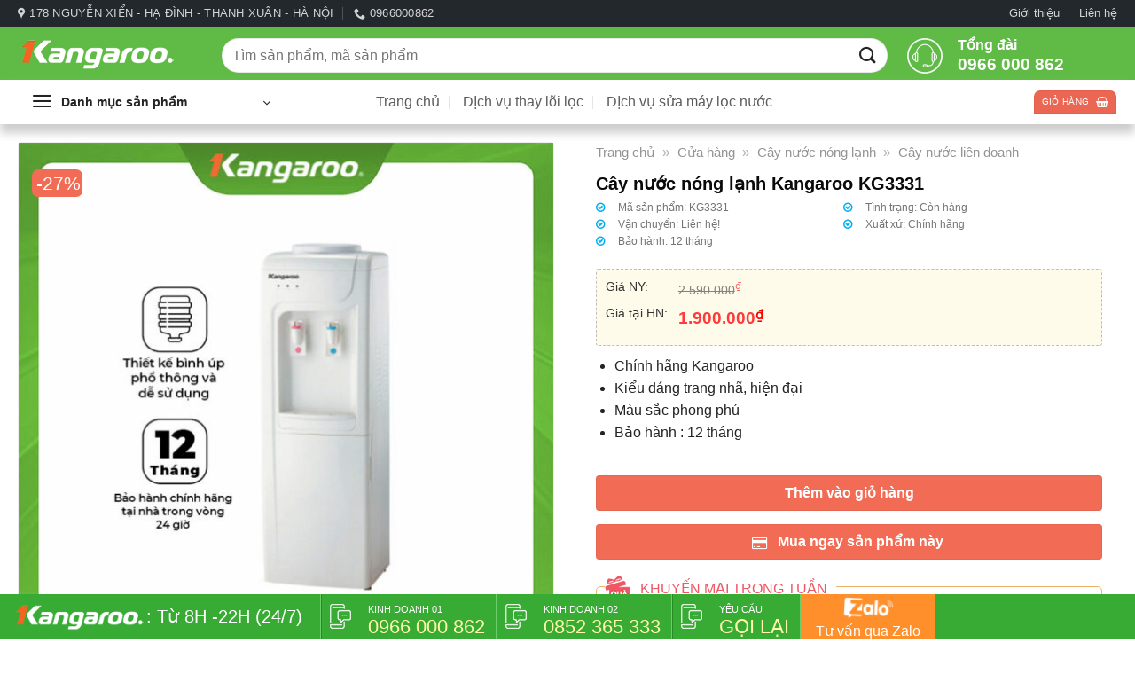

--- FILE ---
content_type: text/html; charset=UTF-8
request_url: https://kangaroohydrogen.vn/san-pham/cay-nuoc-nong-lanh-kangaroo-kg3331/
body_size: 40705
content:
<!DOCTYPE html>
<!--[if IE 9 ]> <html lang="vi" class="ie9 loading-site no-js"> <![endif]-->
<!--[if IE 8 ]> <html lang="vi" class="ie8 loading-site no-js"> <![endif]-->
<!--[if (gte IE 9)|!(IE)]><!--><html lang="vi" class="loading-site no-js"> <!--<![endif]-->
<head><meta charset="UTF-8" /><script>if(navigator.userAgent.match(/MSIE|Internet Explorer/i)||navigator.userAgent.match(/Trident\/7\..*?rv:11/i)){var href=document.location.href;if(!href.match(/[?&]nowprocket/)){if(href.indexOf("?")==-1){if(href.indexOf("#")==-1){document.location.href=href+"?nowprocket=1"}else{document.location.href=href.replace("#","?nowprocket=1#")}}else{if(href.indexOf("#")==-1){document.location.href=href+"&nowprocket=1"}else{document.location.href=href.replace("#","&nowprocket=1#")}}}}</script><script>(()=>{class RocketLazyLoadScripts{constructor(){this.v="1.2.5.1",this.triggerEvents=["keydown","mousedown","mousemove","touchmove","touchstart","touchend","wheel"],this.userEventHandler=this.t.bind(this),this.touchStartHandler=this.i.bind(this),this.touchMoveHandler=this.o.bind(this),this.touchEndHandler=this.h.bind(this),this.clickHandler=this.u.bind(this),this.interceptedClicks=[],this.interceptedClickListeners=[],this.l(this),window.addEventListener("pageshow",(t=>{this.persisted=t.persisted,this.everythingLoaded&&this.m()})),document.addEventListener("DOMContentLoaded",(()=>{this.p()})),this.delayedScripts={normal:[],async:[],defer:[]},this.trash=[],this.allJQueries=[]}k(t){document.hidden?t.t():(this.triggerEvents.forEach((e=>window.addEventListener(e,t.userEventHandler,{passive:!0}))),window.addEventListener("touchstart",t.touchStartHandler,{passive:!0}),window.addEventListener("mousedown",t.touchStartHandler),document.addEventListener("visibilitychange",t.userEventHandler))}_(){this.triggerEvents.forEach((t=>window.removeEventListener(t,this.userEventHandler,{passive:!0}))),document.removeEventListener("visibilitychange",this.userEventHandler)}i(t){"HTML"!==t.target.tagName&&(window.addEventListener("touchend",this.touchEndHandler),window.addEventListener("mouseup",this.touchEndHandler),window.addEventListener("touchmove",this.touchMoveHandler,{passive:!0}),window.addEventListener("mousemove",this.touchMoveHandler),t.target.addEventListener("click",this.clickHandler),this.L(t.target,!0),this.M(t.target,"onclick","rocket-onclick"),this.C())}o(t){window.removeEventListener("touchend",this.touchEndHandler),window.removeEventListener("mouseup",this.touchEndHandler),window.removeEventListener("touchmove",this.touchMoveHandler,{passive:!0}),window.removeEventListener("mousemove",this.touchMoveHandler),t.target.removeEventListener("click",this.clickHandler),this.L(t.target,!1),this.M(t.target,"rocket-onclick","onclick"),this.O()}h(){window.removeEventListener("touchend",this.touchEndHandler),window.removeEventListener("mouseup",this.touchEndHandler),window.removeEventListener("touchmove",this.touchMoveHandler,{passive:!0}),window.removeEventListener("mousemove",this.touchMoveHandler)}u(t){t.target.removeEventListener("click",this.clickHandler),this.L(t.target,!1),this.M(t.target,"rocket-onclick","onclick"),this.interceptedClicks.push(t),t.preventDefault(),t.stopPropagation(),t.stopImmediatePropagation(),this.O()}D(){window.removeEventListener("touchstart",this.touchStartHandler,{passive:!0}),window.removeEventListener("mousedown",this.touchStartHandler),this.interceptedClicks.forEach((t=>{t.target.dispatchEvent(new MouseEvent("click",{view:t.view,bubbles:!0,cancelable:!0}))}))}l(t){EventTarget.prototype.addEventListenerBase=EventTarget.prototype.addEventListener,EventTarget.prototype.addEventListener=function(e,i,o){"click"!==e||t.windowLoaded||i===t.clickHandler||t.interceptedClickListeners.push({target:this,func:i,options:o}),(this||window).addEventListenerBase(e,i,o)}}L(t,e){this.interceptedClickListeners.forEach((i=>{i.target===t&&(e?t.removeEventListener("click",i.func,i.options):t.addEventListener("click",i.func,i.options))})),t.parentNode!==document.documentElement&&this.L(t.parentNode,e)}S(){return new Promise((t=>{this.T?this.O=t:t()}))}C(){this.T=!0}O(){this.T=!1}M(t,e,i){t.hasAttribute&&t.hasAttribute(e)&&(event.target.setAttribute(i,event.target.getAttribute(e)),event.target.removeAttribute(e))}t(){this._(this),"loading"===document.readyState?document.addEventListener("DOMContentLoaded",this.R.bind(this)):this.R()}p(){let t=[];document.querySelectorAll("script[type=rocketlazyloadscript][data-rocket-src]").forEach((e=>{let i=e.getAttribute("data-rocket-src");if(i&&0!==i.indexOf("data:")){0===i.indexOf("//")&&(i=location.protocol+i);try{const o=new URL(i).origin;o!==location.origin&&t.push({src:o,crossOrigin:e.crossOrigin||"module"===e.getAttribute("data-rocket-type")})}catch(t){}}})),t=[...new Map(t.map((t=>[JSON.stringify(t),t]))).values()],this.j(t,"preconnect")}async R(){this.lastBreath=Date.now(),this.P(this),this.F(this),this.q(),this.A(),this.I(),await this.U(this.delayedScripts.normal),await this.U(this.delayedScripts.defer),await this.U(this.delayedScripts.async);try{await this.W(),await this.H(this),await this.J()}catch(t){console.error(t)}window.dispatchEvent(new Event("rocket-allScriptsLoaded")),this.everythingLoaded=!0,this.S().then((()=>{this.D()})),this.N()}A(){document.querySelectorAll("script[type=rocketlazyloadscript]").forEach((t=>{t.hasAttribute("data-rocket-src")?t.hasAttribute("async")&&!1!==t.async?this.delayedScripts.async.push(t):t.hasAttribute("defer")&&!1!==t.defer||"module"===t.getAttribute("data-rocket-type")?this.delayedScripts.defer.push(t):this.delayedScripts.normal.push(t):this.delayedScripts.normal.push(t)}))}async B(t){if(await this.G(),!0!==t.noModule||!("noModule"in HTMLScriptElement.prototype))return new Promise((e=>{let i;function o(){(i||t).setAttribute("data-rocket-status","executed"),e()}try{if(navigator.userAgent.indexOf("Firefox/")>0||""===navigator.vendor)i=document.createElement("script"),[...t.attributes].forEach((t=>{let e=t.nodeName;"type"!==e&&("data-rocket-type"===e&&(e="type"),"data-rocket-src"===e&&(e="src"),i.setAttribute(e,t.nodeValue))})),t.text&&(i.text=t.text),i.hasAttribute("src")?(i.addEventListener("load",o),i.addEventListener("error",(function(){i.setAttribute("data-rocket-status","failed"),e()})),setTimeout((()=>{i.isConnected||e()}),1)):(i.text=t.text,o()),t.parentNode.replaceChild(i,t);else{const i=t.getAttribute("data-rocket-type"),n=t.getAttribute("data-rocket-src");i?(t.type=i,t.removeAttribute("data-rocket-type")):t.removeAttribute("type"),t.addEventListener("load",o),t.addEventListener("error",(function(){t.setAttribute("data-rocket-status","failed"),e()})),n?(t.removeAttribute("data-rocket-src"),t.src=n):t.src="data:text/javascript;base64,"+window.btoa(unescape(encodeURIComponent(t.text)))}}catch(i){t.setAttribute("data-rocket-status","failed"),e()}}));t.setAttribute("data-rocket-status","skipped")}async U(t){const e=t.shift();return e&&e.isConnected?(await this.B(e),this.U(t)):Promise.resolve()}I(){this.j([...this.delayedScripts.normal,...this.delayedScripts.defer,...this.delayedScripts.async],"preload")}j(t,e){var i=document.createDocumentFragment();t.forEach((t=>{const o=t.getAttribute&&t.getAttribute("data-rocket-src")||t.src;if(o){const n=document.createElement("link");n.href=o,n.rel=e,"preconnect"!==e&&(n.as="script"),t.getAttribute&&"module"===t.getAttribute("data-rocket-type")&&(n.crossOrigin=!0),t.crossOrigin&&(n.crossOrigin=t.crossOrigin),t.integrity&&(n.integrity=t.integrity),i.appendChild(n),this.trash.push(n)}})),document.head.appendChild(i)}P(t){let e={};function i(i,o){return e[o].eventsToRewrite.indexOf(i)>=0&&!t.everythingLoaded?"rocket-"+i:i}function o(t,o){!function(t){e[t]||(e[t]={originalFunctions:{add:t.addEventListener,remove:t.removeEventListener},eventsToRewrite:[]},t.addEventListener=function(){arguments[0]=i(arguments[0],t),e[t].originalFunctions.add.apply(t,arguments)},t.removeEventListener=function(){arguments[0]=i(arguments[0],t),e[t].originalFunctions.remove.apply(t,arguments)})}(t),e[t].eventsToRewrite.push(o)}function n(e,i){let o=e[i];e[i]=null,Object.defineProperty(e,i,{get:()=>o||function(){},set(n){t.everythingLoaded?o=n:e["rocket"+i]=o=n}})}o(document,"DOMContentLoaded"),o(window,"DOMContentLoaded"),o(window,"load"),o(window,"pageshow"),o(document,"readystatechange"),n(document,"onreadystatechange"),n(window,"onload"),n(window,"onpageshow")}F(t){let e;function i(e){return t.everythingLoaded?e:e.split(" ").map((t=>"load"===t||0===t.indexOf("load.")?"rocket-jquery-load":t)).join(" ")}function o(o){if(o&&o.fn&&!t.allJQueries.includes(o)){o.fn.ready=o.fn.init.prototype.ready=function(e){return t.domReadyFired?e.bind(document)(o):document.addEventListener("rocket-DOMContentLoaded",(()=>e.bind(document)(o))),o([])};const e=o.fn.on;o.fn.on=o.fn.init.prototype.on=function(){return this[0]===window&&("string"==typeof arguments[0]||arguments[0]instanceof String?arguments[0]=i(arguments[0]):"object"==typeof arguments[0]&&Object.keys(arguments[0]).forEach((t=>{const e=arguments[0][t];delete arguments[0][t],arguments[0][i(t)]=e}))),e.apply(this,arguments),this},t.allJQueries.push(o)}e=o}o(window.jQuery),Object.defineProperty(window,"jQuery",{get:()=>e,set(t){o(t)}})}async H(t){const e=document.querySelector("script[data-webpack]");e&&(await async function(){return new Promise((t=>{e.addEventListener("load",t),e.addEventListener("error",t)}))}(),await t.K(),await t.H(t))}async W(){this.domReadyFired=!0,await this.G(),document.dispatchEvent(new Event("rocket-readystatechange")),await this.G(),document.rocketonreadystatechange&&document.rocketonreadystatechange(),await this.G(),document.dispatchEvent(new Event("rocket-DOMContentLoaded")),await this.G(),window.dispatchEvent(new Event("rocket-DOMContentLoaded"))}async J(){await this.G(),document.dispatchEvent(new Event("rocket-readystatechange")),await this.G(),document.rocketonreadystatechange&&document.rocketonreadystatechange(),await this.G(),window.dispatchEvent(new Event("rocket-load")),await this.G(),window.rocketonload&&window.rocketonload(),await this.G(),this.allJQueries.forEach((t=>t(window).trigger("rocket-jquery-load"))),await this.G();const t=new Event("rocket-pageshow");t.persisted=this.persisted,window.dispatchEvent(t),await this.G(),window.rocketonpageshow&&window.rocketonpageshow({persisted:this.persisted}),this.windowLoaded=!0}m(){document.onreadystatechange&&document.onreadystatechange(),window.onload&&window.onload(),window.onpageshow&&window.onpageshow({persisted:this.persisted})}q(){const t=new Map;document.write=document.writeln=function(e){const i=document.currentScript;i||console.error("WPRocket unable to document.write this: "+e);const o=document.createRange(),n=i.parentElement;let s=t.get(i);void 0===s&&(s=i.nextSibling,t.set(i,s));const c=document.createDocumentFragment();o.setStart(c,0),c.appendChild(o.createContextualFragment(e)),n.insertBefore(c,s)}}async G(){Date.now()-this.lastBreath>45&&(await this.K(),this.lastBreath=Date.now())}async K(){return document.hidden?new Promise((t=>setTimeout(t))):new Promise((t=>requestAnimationFrame(t)))}N(){this.trash.forEach((t=>t.remove()))}static run(){const t=new RocketLazyLoadScripts;t.k(t)}}RocketLazyLoadScripts.run()})();</script>

	
	<link rel="profile" href="https://gmpg.org/xfn/11" />
	<link rel="pingback" href="https://kangaroohydrogen.vn/xmlrpc.php" />

	<script type="rocketlazyloadscript">(function(html){html.className = html.className.replace(/\bno-js\b/,'js')})(document.documentElement);</script>
<meta name='robots' content='index, follow, max-image-preview:large, max-snippet:-1, max-video-preview:-1' />

<!-- Google Tag Manager for WordPress by gtm4wp.com -->
<script data-cfasync="false" data-pagespeed-no-defer>
	var gtm4wp_datalayer_name = "dataLayer";
	var dataLayer = dataLayer || [];
	const gtm4wp_use_sku_instead = false;
	const gtm4wp_currency = 'VND';
	const gtm4wp_product_per_impression = 10;
	const gtm4wp_clear_ecommerce = false;
</script>
<!-- End Google Tag Manager for WordPress by gtm4wp.com --><meta name="viewport" content="width=device-width, initial-scale=1" />
	<!-- This site is optimized with the Yoast SEO plugin v24.2 - https://yoast.com/wordpress/plugins/seo/ -->
	<title>Cây nước nóng lạnh Kangaroo KG3331 - Phân phối và bán lẻ Máy lọc nước Kangaroo</title><link rel="preload" as="image" href="https://kangaroohydrogen.vn/wp-content/uploads/2022/05/cay-nuoc-nong-lanh-kangaroo-kg3331-f-600x600.jpg" imagesrcset="https://kangaroohydrogen.vn/wp-content/uploads/2022/05/cay-nuoc-nong-lanh-kangaroo-kg3331-f-600x600.jpg 600w, https://kangaroohydrogen.vn/wp-content/uploads/2022/05/cay-nuoc-nong-lanh-kangaroo-kg3331-f-300x300.jpg 300w, https://kangaroohydrogen.vn/wp-content/uploads/2022/05/cay-nuoc-nong-lanh-kangaroo-kg3331-f-150x150.jpg 150w, https://kangaroohydrogen.vn/wp-content/uploads/2022/05/cay-nuoc-nong-lanh-kangaroo-kg3331-f-768x768.jpg 768w, https://kangaroohydrogen.vn/wp-content/uploads/2022/05/cay-nuoc-nong-lanh-kangaroo-kg3331-f-100x100.jpg 100w, https://kangaroohydrogen.vn/wp-content/uploads/2022/05/cay-nuoc-nong-lanh-kangaroo-kg3331-f.jpg 800w" imagesizes="(max-width: 600px) 100vw, 600px" fetchpriority="high">
	<link rel="canonical" href="https://kangaroohydrogen.vn/san-pham/cay-nuoc-nong-lanh-kangaroo-kg3331/" />
	<meta property="og:locale" content="vi_VN" />
	<meta property="og:type" content="article" />
	<meta property="og:title" content="Cây nước nóng lạnh Kangaroo KG3331 - Phân phối và bán lẻ Máy lọc nước Kangaroo" />
	<meta property="og:description" content="Chính hãng Kangaroo  Kiểu dáng trang nhã, hiện đại  Màu sắc phong phú  Bảo hành : 12 tháng" />
	<meta property="og:url" content="https://kangaroohydrogen.vn/san-pham/cay-nuoc-nong-lanh-kangaroo-kg3331/" />
	<meta property="og:site_name" content="Phân phối và bán lẻ Máy lọc nước Kangaroo" />
	<meta property="article:modified_time" content="2025-02-27T01:51:02+00:00" />
	<meta property="og:image" content="https://kangaroohydrogen.vn/wp-content/uploads/2022/05/cay-nuoc-nong-lanh-kangaroo-kg3331-f.jpg" />
	<meta property="og:image:width" content="800" />
	<meta property="og:image:height" content="800" />
	<meta property="og:image:type" content="image/jpeg" />
	<meta name="twitter:card" content="summary_large_image" />
	<meta name="twitter:label1" content="Ước tính thời gian đọc" />
	<meta name="twitter:data1" content="2 phút" />
	<script type="application/ld+json" class="yoast-schema-graph">{"@context":"https://schema.org","@graph":[{"@type":"WebPage","@id":"https://kangaroohydrogen.vn/san-pham/cay-nuoc-nong-lanh-kangaroo-kg3331/","url":"https://kangaroohydrogen.vn/san-pham/cay-nuoc-nong-lanh-kangaroo-kg3331/","name":"Cây nước nóng lạnh Kangaroo KG3331 - Phân phối và bán lẻ Máy lọc nước Kangaroo","isPartOf":{"@id":"https://kangaroohydrogen.vn/#website"},"primaryImageOfPage":{"@id":"https://kangaroohydrogen.vn/san-pham/cay-nuoc-nong-lanh-kangaroo-kg3331/#primaryimage"},"image":{"@id":"https://kangaroohydrogen.vn/san-pham/cay-nuoc-nong-lanh-kangaroo-kg3331/#primaryimage"},"thumbnailUrl":"https://kangaroohydrogen.vn/wp-content/uploads/2022/05/cay-nuoc-nong-lanh-kangaroo-kg3331-f.jpg","datePublished":"2020-03-04T01:10:13+00:00","dateModified":"2025-02-27T01:51:02+00:00","breadcrumb":{"@id":"https://kangaroohydrogen.vn/san-pham/cay-nuoc-nong-lanh-kangaroo-kg3331/#breadcrumb"},"inLanguage":"vi","potentialAction":[{"@type":"ReadAction","target":["https://kangaroohydrogen.vn/san-pham/cay-nuoc-nong-lanh-kangaroo-kg3331/"]}]},{"@type":"ImageObject","inLanguage":"vi","@id":"https://kangaroohydrogen.vn/san-pham/cay-nuoc-nong-lanh-kangaroo-kg3331/#primaryimage","url":"https://kangaroohydrogen.vn/wp-content/uploads/2022/05/cay-nuoc-nong-lanh-kangaroo-kg3331-f.jpg","contentUrl":"https://kangaroohydrogen.vn/wp-content/uploads/2022/05/cay-nuoc-nong-lanh-kangaroo-kg3331-f.jpg","width":800,"height":800,"caption":"Cay Nuoc Nong Lanh Kangaroo Kg3331 F"},{"@type":"BreadcrumbList","@id":"https://kangaroohydrogen.vn/san-pham/cay-nuoc-nong-lanh-kangaroo-kg3331/#breadcrumb","itemListElement":[{"@type":"ListItem","position":1,"name":"Trang chủ","item":"https://kangaroohydrogen.vn/"},{"@type":"ListItem","position":2,"name":"Cửa hàng","item":"https://kangaroohydrogen.vn/mua/"},{"@type":"ListItem","position":3,"name":"Cây nước nóng lạnh","item":"https://kangaroohydrogen.vn/cay-nuoc-nong-lanh/"},{"@type":"ListItem","position":4,"name":"Cây nước liên doanh"}]},{"@type":"WebSite","@id":"https://kangaroohydrogen.vn/#website","url":"https://kangaroohydrogen.vn/","name":"Phân phối và bán lẻ Máy lọc nước Kangaroo","description":"Kangaroo","publisher":{"@id":"https://kangaroohydrogen.vn/#organization"},"potentialAction":[{"@type":"SearchAction","target":{"@type":"EntryPoint","urlTemplate":"https://kangaroohydrogen.vn/?s={search_term_string}"},"query-input":{"@type":"PropertyValueSpecification","valueRequired":true,"valueName":"search_term_string"}}],"inLanguage":"vi"},{"@type":"Organization","@id":"https://kangaroohydrogen.vn/#organization","name":"Kangaroo","url":"https://kangaroohydrogen.vn/","logo":{"@type":"ImageObject","inLanguage":"vi","@id":"https://kangaroohydrogen.vn/#/schema/logo/image/","url":"https://kangaroohydrogen.vn/wp-content/uploads/2020/02/logo-kangaroo.png","contentUrl":"https://kangaroohydrogen.vn/wp-content/uploads/2020/02/logo-kangaroo.png","width":316,"height":60,"caption":"Kangaroo"},"image":{"@id":"https://kangaroohydrogen.vn/#/schema/logo/image/"}}]}</script>
	<!-- / Yoast SEO plugin. -->


<link rel='dns-prefetch' href='//pc.baokim.vn' />

<link rel='prefetch' href='https://kangaroohydrogen.vn/wp-content/themes/flatsome/assets/js/flatsome.js?ver=51d1c732cb1803d92751' />
<link rel='prefetch' href='https://kangaroohydrogen.vn/wp-content/themes/flatsome/assets/js/chunk.slider.js?ver=3.19.0' />
<link rel='prefetch' href='https://kangaroohydrogen.vn/wp-content/themes/flatsome/assets/js/chunk.popups.js?ver=3.19.0' />
<link rel='prefetch' href='https://kangaroohydrogen.vn/wp-content/themes/flatsome/assets/js/chunk.tooltips.js?ver=3.19.0' />
<link rel='prefetch' href='https://kangaroohydrogen.vn/wp-content/themes/flatsome/assets/js/woocommerce.js?ver=60a299668ea84c875077' />
<link rel="alternate" type="application/rss+xml" title="Dòng thông tin Phân phối và bán lẻ Máy lọc nước Kangaroo &raquo;" href="https://kangaroohydrogen.vn/feed/" />
<link rel="alternate" type="application/rss+xml" title="Phân phối và bán lẻ Máy lọc nước Kangaroo &raquo; Dòng bình luận" href="https://kangaroohydrogen.vn/comments/feed/" />
<link rel="alternate" type="application/rss+xml" title="Phân phối và bán lẻ Máy lọc nước Kangaroo &raquo; Cây nước nóng lạnh Kangaroo KG3331 Dòng bình luận" href="https://kangaroohydrogen.vn/san-pham/cay-nuoc-nong-lanh-kangaroo-kg3331/feed/" />
<link data-minify="1" rel='preload' as='style' onload="this.onload=null;this.rel='stylesheet'" id='dashicons' href='https://kangaroohydrogen.vn/wp-content/cache/min/1/wp-includes/css/dashicons.min.css?ver=1769056164' type='text/css' media='all' /><link rel='preload' as='style' onload="this.onload=null;this.rel='stylesheet'" id='menu-icons-extra' href='https://kangaroohydrogen.vn/wp-content/plugins/ot-flatsome-vertical-menu/libs/menu-icons/css/extra.min.css?ver=0.12.2' type='text/css' media='all' /><link data-minify="1" rel='preload' as='style' onload="this.onload=null;this.rel='stylesheet'" id='devvn-quickbuy-style' href='https://kangaroohydrogen.vn/wp-content/cache/background-css/kangaroohydrogen.vn/wp-content/cache/min/1/wp-content/plugins/devvn-quick-buy/css/devvn-quick-buy.css?ver=1769056164&wpr_t=1769818277' type='text/css' media='all' /><link data-minify="1" rel='preload' as='style' onload="this.onload=null;this.rel='stylesheet'" id='magnific-popup' href='https://kangaroohydrogen.vn/wp-content/cache/min/1/wp-content/plugins/devvn-woocommerce-reviews/library/magnific-popup/magnific-popup.css?ver=1769056206' type='text/css' media='all' /><link data-minify="1" rel='preload' as='style' onload="this.onload=null;this.rel='stylesheet'" id='devvn-reviews-style' href='https://kangaroohydrogen.vn/wp-content/cache/background-css/kangaroohydrogen.vn/wp-content/cache/min/1/wp-content/plugins/devvn-woocommerce-reviews/css/devvn-woocommerce-reviews.css?ver=1769056206&wpr_t=1769818277' type='text/css' media='all' /><link data-minify="1" rel='preload' as='style' onload="this.onload=null;this.rel='stylesheet'" id='ot-vertical-menu-css' href='https://kangaroohydrogen.vn/wp-content/cache/min/1/wp-content/plugins/ot-flatsome-vertical-menu/assets/css/style.css?ver=1769056164' type='text/css' media='all' /><link rel='preload' as='style' onload="this.onload=null;this.rel='stylesheet'" id='photoswipe' href='https://kangaroohydrogen.vn/wp-content/cache/background-css/kangaroohydrogen.vn/wp-content/plugins/woocommerce/assets/css/photoswipe/photoswipe.min.css?ver=8.9.3&wpr_t=1769818277' type='text/css' media='all' /><link rel='preload' as='style' onload="this.onload=null;this.rel='stylesheet'" id='photoswipe-default-skin' href='https://kangaroohydrogen.vn/wp-content/cache/background-css/kangaroohydrogen.vn/wp-content/plugins/woocommerce/assets/css/photoswipe/default-skin/default-skin.min.css?ver=8.9.3&wpr_t=1769818277' type='text/css' media='all' /><style id='woocommerce-inline-inline-css' type='text/css'>
.woocommerce form .form-row .required { visibility: visible; }
</style>
<link data-minify="1" rel='preload' as='style' onload="this.onload=null;this.rel='stylesheet'" id='style' href='https://kangaroohydrogen.vn/wp-content/cache/background-css/kangaroohydrogen.vn/wp-content/cache/min/1/wp-content/themes/shopnet/style.css?ver=1769056164&wpr_t=1769818277' type='text/css' media='all' /><link data-minify="1" rel='preload' as='style' onload="this.onload=null;this.rel='stylesheet'" id='font-awesome' href='https://kangaroohydrogen.vn/wp-content/cache/min/1/wp-content/plugins/ot-flatsome-vertical-menu/libs/menu-icons/vendor/codeinwp/icon-picker/css/types/font-awesome.min.css?ver=1769056164' type='text/css' media='all' /><link data-minify="1" rel='preload' as='style' onload="this.onload=null;this.rel='stylesheet'" id='bk-popup' href='https://kangaroohydrogen.vn/wp-content/cache/background-css/kangaroohydrogen.vn/wp-content/cache/min/1/css/bk.css?ver=1769056164&wpr_t=1769818277' type='text/css' media='all' /><link data-minify="1" rel='preload' as='style' onload="this.onload=null;this.rel='stylesheet'" id='flatsome-main' href='https://kangaroohydrogen.vn/wp-content/cache/background-css/kangaroohydrogen.vn/wp-content/cache/min/1/wp-content/themes/flatsome/assets/css/flatsome.css?ver=1769056164&wpr_t=1769818277' type='text/css' media='all' /><style id='flatsome-main-inline-css' type='text/css'>
@font-face {
				font-family: "fl-icons";
				font-display: block;
				src: url(https://kangaroohydrogen.vn/wp-content/themes/flatsome/assets/css/icons/fl-icons.eot?v=3.19.0);
				src:
					url(https://kangaroohydrogen.vn/wp-content/themes/flatsome/assets/css/icons/fl-icons.eot#iefix?v=3.19.0) format("embedded-opentype"),
					url(https://kangaroohydrogen.vn/wp-content/themes/flatsome/assets/css/icons/fl-icons.woff2?v=3.19.0) format("woff2"),
					url(https://kangaroohydrogen.vn/wp-content/themes/flatsome/assets/css/icons/fl-icons.ttf?v=3.19.0) format("truetype"),
					url(https://kangaroohydrogen.vn/wp-content/themes/flatsome/assets/css/icons/fl-icons.woff?v=3.19.0) format("woff"),
					url(https://kangaroohydrogen.vn/wp-content/themes/flatsome/assets/css/icons/fl-icons.svg?v=3.19.0#fl-icons) format("svg");
			}
</style>
<link data-minify="1" rel='preload' as='style' onload="this.onload=null;this.rel='stylesheet'" id='flatsome-shop' href='https://kangaroohydrogen.vn/wp-content/cache/min/1/wp-content/themes/flatsome/assets/css/flatsome-shop.css?ver=1769056164' type='text/css' media='all' /><link data-minify="1" rel='preload' as='style' onload="this.onload=null;this.rel='stylesheet'" id='flatsome-style' href='https://kangaroohydrogen.vn/wp-content/cache/background-css/kangaroohydrogen.vn/wp-content/cache/min/1/wp-content/themes/shopnet/style.css?ver=1769056164&wpr_t=1769818277' type='text/css' media='all' /><style id='rocket-lazyload-inline-css' type='text/css'>
.rll-youtube-player{position:relative;padding-bottom:56.23%;height:0;overflow:hidden;max-width:100%;}.rll-youtube-player:focus-within{outline: 2px solid currentColor;outline-offset: 5px;}.rll-youtube-player iframe{position:absolute;top:0;left:0;width:100%;height:100%;z-index:100;background:0 0}.rll-youtube-player img{bottom:0;display:block;left:0;margin:auto;max-width:100%;width:100%;position:absolute;right:0;top:0;border:none;height:auto;-webkit-transition:.4s all;-moz-transition:.4s all;transition:.4s all}.rll-youtube-player img:hover{-webkit-filter:brightness(75%)}.rll-youtube-player .play{height:100%;width:100%;left:0;top:0;position:absolute;background:var(--wpr-bg-b1895f0a-98ad-4f11-bc57-38ad1cf5b43c) no-repeat center;background-color: transparent !important;cursor:pointer;border:none;}
</style>
<script type="text/template" id="tmpl-variation-template">
	<div class="woocommerce-variation-description">{{{ data.variation.variation_description }}}</div>
	<div class="woocommerce-variation-price">{{{ data.variation.price_html }}}</div>
	<div class="woocommerce-variation-availability">{{{ data.variation.availability_html }}}</div>
</script>
<script type="text/template" id="tmpl-unavailable-variation-template">
	<p>Rất tiếc, sản phẩm này hiện không tồn tại. Hãy chọn một phương thức kết hợp khác.</p>
</script>
<script type="text/javascript" src="https://kangaroohydrogen.vn/wp-includes/js/jquery/jquery.min.js?ver=3.7.1" id="jquery-core-js"></script>
<script type="rocketlazyloadscript" data-rocket-type="text/javascript" data-rocket-src="https://kangaroohydrogen.vn/wp-includes/js/underscore.min.js?ver=1.13.4" id="underscore-js" defer></script>
<script type="text/javascript" id="wp-util-js-extra">
/* <![CDATA[ */
var _wpUtilSettings = {"ajax":{"url":"\/wp-admin\/admin-ajax.php"}};
/* ]]> */
</script>
<script type="rocketlazyloadscript" data-rocket-type="text/javascript" data-rocket-src="https://kangaroohydrogen.vn/wp-includes/js/wp-util.min.js?ver=e007fe3935c7844827e3a288b7eb0985" id="wp-util-js" defer></script>
<script type="text/javascript" src="https://kangaroohydrogen.vn/wp-content/plugins/woocommerce/assets/js/jquery-blockui/jquery.blockUI.min.js?ver=2.7.0-wc.8.9.3" id="jquery-blockui-js" data-wp-strategy="defer" defer></script>
<script type="text/javascript" id="wc-add-to-cart-js-extra">
/* <![CDATA[ */
var wc_add_to_cart_params = {"ajax_url":"\/wp-admin\/admin-ajax.php","wc_ajax_url":"\/?wc-ajax=%%endpoint%%","i18n_view_cart":"Xem gi\u1ecf h\u00e0ng","cart_url":"https:\/\/kangaroohydrogen.vn\/gio-hang\/","is_cart":"","cart_redirect_after_add":"no"};
/* ]]> */
</script>
<script type="rocketlazyloadscript" data-rocket-type="text/javascript" data-rocket-src="https://kangaroohydrogen.vn/wp-content/plugins/woocommerce/assets/js/frontend/add-to-cart.min.js?ver=8.9.3" id="wc-add-to-cart-js" defer="defer" data-wp-strategy="defer"></script>
<script type="text/javascript" src="https://kangaroohydrogen.vn/wp-content/plugins/woocommerce/assets/js/photoswipe/photoswipe.min.js?ver=4.1.1-wc.8.9.3" id="photoswipe-js" defer="defer" data-wp-strategy="defer"></script>
<script type="text/javascript" src="https://kangaroohydrogen.vn/wp-content/plugins/woocommerce/assets/js/photoswipe/photoswipe-ui-default.min.js?ver=4.1.1-wc.8.9.3" id="photoswipe-ui-default-js" defer="defer" data-wp-strategy="defer"></script>
<script type="text/javascript" id="wc-single-product-js-extra">
/* <![CDATA[ */
var wc_single_product_params = {"i18n_required_rating_text":"Vui l\u00f2ng ch\u1ecdn m\u1ed9t m\u1ee9c \u0111\u00e1nh gi\u00e1","review_rating_required":"yes","flexslider":{"rtl":false,"animation":"slide","smoothHeight":true,"directionNav":false,"controlNav":"thumbnails","slideshow":false,"animationSpeed":500,"animationLoop":false,"allowOneSlide":false},"zoom_enabled":"","zoom_options":[],"photoswipe_enabled":"1","photoswipe_options":{"shareEl":false,"closeOnScroll":false,"history":false,"hideAnimationDuration":0,"showAnimationDuration":0},"flexslider_enabled":""};
/* ]]> */
</script>
<script type="text/javascript" src="https://kangaroohydrogen.vn/wp-content/plugins/woocommerce/assets/js/frontend/single-product.min.js?ver=8.9.3" id="wc-single-product-js" defer="defer" data-wp-strategy="defer"></script>
<script type="rocketlazyloadscript" data-rocket-type="text/javascript" data-rocket-src="https://kangaroohydrogen.vn/wp-content/plugins/woocommerce/assets/js/js-cookie/js.cookie.min.js?ver=2.1.4-wc.8.9.3" id="js-cookie-js" data-wp-strategy="defer" defer></script>
<link rel="https://api.w.org/" href="https://kangaroohydrogen.vn/wp-json/" /><link rel="alternate" type="application/json" href="https://kangaroohydrogen.vn/wp-json/wp/v2/product/1175" /><link rel="EditURI" type="application/rsd+xml" title="RSD" href="https://kangaroohydrogen.vn/xmlrpc.php?rsd" />
<link rel="alternate" type="application/json+oembed" href="https://kangaroohydrogen.vn/wp-json/oembed/1.0/embed?url=https%3A%2F%2Fkangaroohydrogen.vn%2Fsan-pham%2Fcay-nuoc-nong-lanh-kangaroo-kg3331%2F" />
<link rel="alternate" type="text/xml+oembed" href="https://kangaroohydrogen.vn/wp-json/oembed/1.0/embed?url=https%3A%2F%2Fkangaroohydrogen.vn%2Fsan-pham%2Fcay-nuoc-nong-lanh-kangaroo-kg3331%2F&#038;format=xml" />

<!-- Google Tag Manager for WordPress by gtm4wp.com -->
<!-- GTM Container placement set to manual -->
<script data-cfasync="false" data-pagespeed-no-defer type="text/javascript">
	var dataLayer_content = {"pagePostType":"product","pagePostType2":"single-product","pagePostAuthor":"Kangaroo","customerTotalOrders":0,"customerTotalOrderValue":0,"customerFirstName":"","customerLastName":"","customerBillingFirstName":"","customerBillingLastName":"","customerBillingCompany":"","customerBillingAddress1":"","customerBillingAddress2":"","customerBillingCity":"","customerBillingState":"","customerBillingPostcode":"","customerBillingCountry":"","customerBillingEmail":"","customerBillingEmailHash":"","customerBillingPhone":"","customerShippingFirstName":"","customerShippingLastName":"","customerShippingCompany":"","customerShippingAddress1":"","customerShippingAddress2":"","customerShippingCity":"","customerShippingState":"","customerShippingPostcode":"","customerShippingCountry":"","productRatingCounts":[],"productAverageRating":0,"productReviewCount":0,"productType":"simple","productIsVariable":0};
	dataLayer.push( dataLayer_content );
</script>
<script data-cfasync="false">
(function(w,d,s,l,i){w[l]=w[l]||[];w[l].push({'gtm.start':
new Date().getTime(),event:'gtm.js'});var f=d.getElementsByTagName(s)[0],
j=d.createElement(s),dl=l!='dataLayer'?'&l='+l:'';j.async=true;j.src=
'//www.googletagmanager.com/gtm.js?id='+i+dl;f.parentNode.insertBefore(j,f);
})(window,document,'script','dataLayer','GTM-TVWJ29D');
</script>
<!-- End Google Tag Manager for WordPress by gtm4wp.com -->	<noscript><style>.woocommerce-product-gallery{ opacity: 1 !important; }</style></noscript>
	<link rel="icon" href="https://kangaroohydrogen.vn/wp-content/uploads/2020/02/cropped-favicon-32x32.png" sizes="32x32" />
<link rel="icon" href="https://kangaroohydrogen.vn/wp-content/uploads/2020/02/cropped-favicon-192x192.png" sizes="192x192" />
<link rel="apple-touch-icon" href="https://kangaroohydrogen.vn/wp-content/uploads/2020/02/cropped-favicon-180x180.png" />
<meta name="msapplication-TileImage" content="https://kangaroohydrogen.vn/wp-content/uploads/2020/02/cropped-favicon-270x270.png" />
<style id="custom-css" type="text/css">:root {--primary-color: #f26b54;--fs-color-primary: #f26b54;--fs-color-secondary: #f26b54;--fs-color-success: #7a9c59;--fs-color-alert: #b20000;--fs-experimental-link-color: #5b5b5b;--fs-experimental-link-color-hover: #111111;}.tooltipster-base {--tooltip-color: #fff;--tooltip-bg-color: #000;}.off-canvas-right .mfp-content, .off-canvas-left .mfp-content {--drawer-width: 300px;}.off-canvas .mfp-content.off-canvas-cart {--drawer-width: 360px;}.container-width, .full-width .ubermenu-nav, .container, .row{max-width: 1270px}.row.row-collapse{max-width: 1240px}.row.row-small{max-width: 1262.5px}.row.row-large{max-width: 1300px}.header-main{height: 60px}#logo img{max-height: 60px}#logo{width:200px;}.header-bottom{min-height: 30px}.header-top{min-height: 30px}.transparent .header-main{height: 30px}.transparent #logo img{max-height: 30px}.has-transparent + .page-title:first-of-type,.has-transparent + #main > .page-title,.has-transparent + #main > div > .page-title,.has-transparent + #main .page-header-wrapper:first-of-type .page-title{padding-top: 110px;}.header.show-on-scroll,.stuck .header-main{height:60px!important}.stuck #logo img{max-height: 60px!important}.search-form{ width: 90%;}.header-bg-color {background-color: #60bb46}.header-bottom {background-color: #ffffff}.stuck .header-main .nav > li > a{line-height: 15px }.header-bottom-nav > li > a{line-height: 16px }@media (max-width: 549px) {.header-main{height: 70px}#logo img{max-height: 70px}}.nav-dropdown{border-radius:5px}.nav-dropdown{font-size:96%}.header-top{background-color:#23282d!important;}body{color: #232323}h1,h2,h3,h4,h5,h6,.heading-font{color: #0a0a0a;}.header:not(.transparent) .header-bottom-nav.nav > li > a{color: #5b5b5b;}.widget:where(:not(.widget_shopping_cart)) a{color: #232323;}.widget:where(:not(.widget_shopping_cart)) a:hover{color: ;}.widget .tagcloud a:hover{border-color: ; background-color: ;}.shop-page-title.featured-title .title-overlay{background-color: #000000;}.has-equal-box-heights .box-image {padding-top: 100%;}@media screen and (min-width: 550px){.products .box-vertical .box-image{min-width: 300px!important;width: 300px!important;}}.absolute-footer, html{background-color: #ffffff}.header-vertical-menu__opener {width: 300px}.header-vertical-menu__fly-out {width: 300px}.header-vertical-menu__opener{background-color: #ffffff}.nav-vertical-fly-out > li + li {border-top-width: 1px; border-top-style: solid;}/* Custom CSS */h2, h3 {font-weight:unset;}.li-bottom ul li {margin-bottom:0;}/******/.dattruoc {width: 100%;height: auto;margin: 5px 0px;border-radius: 5px;background: #f23141;float: left;position: relative;}.dattruoc .gia {width: 57%;height: auto;float: left;margin: 3px;background: #ff2335;border: 1px solid #ff737e;border-radius: 3px;background: var(--wpr-bg-a5e9485e-b971-40f5-8520-49bff10f095f) no-repeat top right scroll #da3535;position: relative;} .dattruoc .gia .gia-1 {color: #fbcf00;font-size: 14px;font-weight: bold;display: block;text-align: left;margin: 3px 3px 0px 3px;}.dattruoc .gia .gia-2 {color: #fbcf00;font-size: 28px;font-weight: bold;display: block;text-align: left;margin: -7px 3px 3px 3px;line-height: 34px;position: relative;z-index: 2;}.dattruoc .gia .gia-2 sup { font-size:15px;}.dattruoc .gia .gia-2::before {content: attr(data-text);position: absolute;top: 0;left: 0;width: 100%;height: 100%;animation: glitch 2s infinite;clip-path: polygon(0 0, 100% 0, 100% 45%, 0 45%);transform: translate(-2px, -2px);color: #fff;text-shadow: 0 0 5px #fff, 0 0 15px #fff;}.dattruoc .ten {width: 40%;height: auto;float: left;margin: 0px;}.dattruoc .ten span {color: #FFF;text-transform: uppercase;text-align: right;font-size: 13px;display: block;padding-top: 5px;margin-top: 5px;font-weight: bold;line-height: 1.5em;text-align:center;}/*************//* Custom CSS Tablet */@media (max-width: 849px){.page-id-9573 .left{left:0;}}/* Custom CSS Mobile */@media (max-width: 549px){.page-id-9573 .left{left:0;}h3{font-size: 1.5em;}}.label-new.menu-item > a:after{content:"Mới";}.label-hot.menu-item > a:after{content:"Thịnh hành";}.label-sale.menu-item > a:after{content:"Giảm giá";}.label-popular.menu-item > a:after{content:"Phổ biến";}</style><style id="kirki-inline-styles"></style><noscript><style id="rocket-lazyload-nojs-css">.rll-youtube-player, [data-lazy-src]{display:none !important;}</style></noscript><style id="wpforms-css-vars-root">
				:root {
					--wpforms-field-border-radius: 3px;
--wpforms-field-border-style: solid;
--wpforms-field-border-size: 1px;
--wpforms-field-background-color: #ffffff;
--wpforms-field-border-color: rgba( 0, 0, 0, 0.25 );
--wpforms-field-border-color-spare: rgba( 0, 0, 0, 0.25 );
--wpforms-field-text-color: rgba( 0, 0, 0, 0.7 );
--wpforms-field-menu-color: #ffffff;
--wpforms-label-color: rgba( 0, 0, 0, 0.85 );
--wpforms-label-sublabel-color: rgba( 0, 0, 0, 0.55 );
--wpforms-label-error-color: #d63637;
--wpforms-button-border-radius: 3px;
--wpforms-button-border-style: none;
--wpforms-button-border-size: 1px;
--wpforms-button-background-color: #066aab;
--wpforms-button-border-color: #066aab;
--wpforms-button-text-color: #ffffff;
--wpforms-page-break-color: #066aab;
--wpforms-background-image: none;
--wpforms-background-position: center center;
--wpforms-background-repeat: no-repeat;
--wpforms-background-size: cover;
--wpforms-background-width: 100px;
--wpforms-background-height: 100px;
--wpforms-background-color: rgba( 0, 0, 0, 0 );
--wpforms-background-url: none;
--wpforms-container-padding: 0px;
--wpforms-container-border-style: none;
--wpforms-container-border-width: 1px;
--wpforms-container-border-color: #000000;
--wpforms-container-border-radius: 3px;
--wpforms-field-size-input-height: 43px;
--wpforms-field-size-input-spacing: 15px;
--wpforms-field-size-font-size: 16px;
--wpforms-field-size-line-height: 19px;
--wpforms-field-size-padding-h: 14px;
--wpforms-field-size-checkbox-size: 16px;
--wpforms-field-size-sublabel-spacing: 5px;
--wpforms-field-size-icon-size: 1;
--wpforms-label-size-font-size: 16px;
--wpforms-label-size-line-height: 19px;
--wpforms-label-size-sublabel-font-size: 14px;
--wpforms-label-size-sublabel-line-height: 17px;
--wpforms-button-size-font-size: 17px;
--wpforms-button-size-height: 41px;
--wpforms-button-size-padding-h: 15px;
--wpforms-button-size-margin-top: 10px;
--wpforms-container-shadow-size-box-shadow: none;

				}
			</style>	
	<meta name="theme-color" content="#60bb46">
	<script type="rocketlazyloadscript">(function(html){html.className = html.className.replace(/\bno-js\b/,'js')})(document.documentElement);</script>
<meta name='robots' content='index, follow, max-image-preview:large, max-snippet:-1, max-video-preview:-1' />

<!-- Google Tag Manager for WordPress by gtm4wp.com -->
<script data-cfasync="false" data-pagespeed-no-defer>
	var gtm4wp_datalayer_name = "dataLayer";
	var dataLayer = dataLayer || [];
	const gtm4wp_use_sku_instead = false;
	const gtm4wp_currency = 'VND';
	const gtm4wp_product_per_impression = 10;
	const gtm4wp_clear_ecommerce = false;
</script>
<!-- End Google Tag Manager for WordPress by gtm4wp.com --><meta name="viewport" content="width=device-width, initial-scale=1" />
	<!-- This site is optimized with the Yoast SEO plugin v24.2 - https://yoast.com/wordpress/plugins/seo/ -->
	<title>Cây nước nóng lạnh Kangaroo KG3331 - Phân phối và bán lẻ Máy lọc nước Kangaroo</title>
	<link rel="canonical" href="https://kangaroohydrogen.vn/san-pham/cay-nuoc-nong-lanh-kangaroo-kg3331/" />
	<meta property="og:locale" content="vi_VN" />
	<meta property="og:type" content="article" />
	<meta property="og:title" content="Cây nước nóng lạnh Kangaroo KG3331 - Phân phối và bán lẻ Máy lọc nước Kangaroo" />
	<meta property="og:description" content="Chính hãng Kangaroo  Kiểu dáng trang nhã, hiện đại  Màu sắc phong phú  Bảo hành : 12 tháng" />
	<meta property="og:url" content="https://kangaroohydrogen.vn/san-pham/cay-nuoc-nong-lanh-kangaroo-kg3331/" />
	<meta property="og:site_name" content="Phân phối và bán lẻ Máy lọc nước Kangaroo" />
	<meta property="article:modified_time" content="2025-02-27T01:51:02+00:00" />
	<meta property="og:image" content="https://kangaroohydrogen.vn/wp-content/uploads/2022/05/cay-nuoc-nong-lanh-kangaroo-kg3331-f.jpg" />
	<meta property="og:image:width" content="800" />
	<meta property="og:image:height" content="800" />
	<meta property="og:image:type" content="image/jpeg" />
	<meta name="twitter:card" content="summary_large_image" />
	<meta name="twitter:label1" content="Ước tính thời gian đọc" />
	<meta name="twitter:data1" content="2 phút" />
	<script type="application/ld+json" class="yoast-schema-graph">{"@context":"https://schema.org","@graph":[{"@type":"WebPage","@id":"https://kangaroohydrogen.vn/san-pham/cay-nuoc-nong-lanh-kangaroo-kg3331/","url":"https://kangaroohydrogen.vn/san-pham/cay-nuoc-nong-lanh-kangaroo-kg3331/","name":"Cây nước nóng lạnh Kangaroo KG3331 - Phân phối và bán lẻ Máy lọc nước Kangaroo","isPartOf":{"@id":"https://kangaroohydrogen.vn/#website"},"primaryImageOfPage":{"@id":"https://kangaroohydrogen.vn/san-pham/cay-nuoc-nong-lanh-kangaroo-kg3331/#primaryimage"},"image":{"@id":"https://kangaroohydrogen.vn/san-pham/cay-nuoc-nong-lanh-kangaroo-kg3331/#primaryimage"},"thumbnailUrl":"https://kangaroohydrogen.vn/wp-content/uploads/2022/05/cay-nuoc-nong-lanh-kangaroo-kg3331-f.jpg","datePublished":"2020-03-04T01:10:13+00:00","dateModified":"2025-02-27T01:51:02+00:00","breadcrumb":{"@id":"https://kangaroohydrogen.vn/san-pham/cay-nuoc-nong-lanh-kangaroo-kg3331/#breadcrumb"},"inLanguage":"vi","potentialAction":[{"@type":"ReadAction","target":["https://kangaroohydrogen.vn/san-pham/cay-nuoc-nong-lanh-kangaroo-kg3331/"]}]},{"@type":"ImageObject","inLanguage":"vi","@id":"https://kangaroohydrogen.vn/san-pham/cay-nuoc-nong-lanh-kangaroo-kg3331/#primaryimage","url":"https://kangaroohydrogen.vn/wp-content/uploads/2022/05/cay-nuoc-nong-lanh-kangaroo-kg3331-f.jpg","contentUrl":"https://kangaroohydrogen.vn/wp-content/uploads/2022/05/cay-nuoc-nong-lanh-kangaroo-kg3331-f.jpg","width":800,"height":800,"caption":"Cay Nuoc Nong Lanh Kangaroo Kg3331 F"},{"@type":"BreadcrumbList","@id":"https://kangaroohydrogen.vn/san-pham/cay-nuoc-nong-lanh-kangaroo-kg3331/#breadcrumb","itemListElement":[{"@type":"ListItem","position":1,"name":"Trang chủ","item":"https://kangaroohydrogen.vn/"},{"@type":"ListItem","position":2,"name":"Cửa hàng","item":"https://kangaroohydrogen.vn/mua/"},{"@type":"ListItem","position":3,"name":"Cây nước nóng lạnh","item":"https://kangaroohydrogen.vn/cay-nuoc-nong-lanh/"},{"@type":"ListItem","position":4,"name":"Cây nước liên doanh"}]},{"@type":"WebSite","@id":"https://kangaroohydrogen.vn/#website","url":"https://kangaroohydrogen.vn/","name":"Phân phối và bán lẻ Máy lọc nước Kangaroo","description":"Kangaroo","publisher":{"@id":"https://kangaroohydrogen.vn/#organization"},"potentialAction":[{"@type":"SearchAction","target":{"@type":"EntryPoint","urlTemplate":"https://kangaroohydrogen.vn/?s={search_term_string}"},"query-input":{"@type":"PropertyValueSpecification","valueRequired":true,"valueName":"search_term_string"}}],"inLanguage":"vi"},{"@type":"Organization","@id":"https://kangaroohydrogen.vn/#organization","name":"Kangaroo","url":"https://kangaroohydrogen.vn/","logo":{"@type":"ImageObject","inLanguage":"vi","@id":"https://kangaroohydrogen.vn/#/schema/logo/image/","url":"https://kangaroohydrogen.vn/wp-content/uploads/2020/02/logo-kangaroo.png","contentUrl":"https://kangaroohydrogen.vn/wp-content/uploads/2020/02/logo-kangaroo.png","width":316,"height":60,"caption":"Kangaroo"},"image":{"@id":"https://kangaroohydrogen.vn/#/schema/logo/image/"}}]}</script>
	<!-- / Yoast SEO plugin. -->


<link rel='dns-prefetch' href='//pc.baokim.vn' />

<link rel='prefetch' href='https://kangaroohydrogen.vn/wp-content/themes/flatsome/assets/js/flatsome.js?ver=51d1c732cb1803d92751' />
<link rel='prefetch' href='https://kangaroohydrogen.vn/wp-content/themes/flatsome/assets/js/chunk.slider.js?ver=3.19.0' />
<link rel='prefetch' href='https://kangaroohydrogen.vn/wp-content/themes/flatsome/assets/js/chunk.popups.js?ver=3.19.0' />
<link rel='prefetch' href='https://kangaroohydrogen.vn/wp-content/themes/flatsome/assets/js/chunk.tooltips.js?ver=3.19.0' />
<link rel='prefetch' href='https://kangaroohydrogen.vn/wp-content/themes/flatsome/assets/js/woocommerce.js?ver=60a299668ea84c875077' />
<link rel="alternate" type="application/rss+xml" title="Dòng thông tin Phân phối và bán lẻ Máy lọc nước Kangaroo &raquo;" href="https://kangaroohydrogen.vn/feed/" />
<link rel="alternate" type="application/rss+xml" title="Phân phối và bán lẻ Máy lọc nước Kangaroo &raquo; Dòng bình luận" href="https://kangaroohydrogen.vn/comments/feed/" />
<link rel="alternate" type="application/rss+xml" title="Phân phối và bán lẻ Máy lọc nước Kangaroo &raquo; Cây nước nóng lạnh Kangaroo KG3331 Dòng bình luận" href="https://kangaroohydrogen.vn/san-pham/cay-nuoc-nong-lanh-kangaroo-kg3331/feed/" />
<link data-minify="1" rel='preload' as='style' onload="this.onload=null;this.rel='stylesheet'" id='wc-blocks-style' href='https://kangaroohydrogen.vn/wp-content/cache/min/1/wp-content/plugins/woocommerce/assets/client/blocks/wc-blocks.css?ver=1769056164' type='text/css' media='all' /><link rel="https://api.w.org/" href="https://kangaroohydrogen.vn/wp-json/" /><link rel="alternate" type="application/json" href="https://kangaroohydrogen.vn/wp-json/wp/v2/product/1175" /><link rel="EditURI" type="application/rsd+xml" title="RSD" href="https://kangaroohydrogen.vn/xmlrpc.php?rsd" />
<link rel="alternate" type="application/json+oembed" href="https://kangaroohydrogen.vn/wp-json/oembed/1.0/embed?url=https%3A%2F%2Fkangaroohydrogen.vn%2Fsan-pham%2Fcay-nuoc-nong-lanh-kangaroo-kg3331%2F" />
<link rel="alternate" type="text/xml+oembed" href="https://kangaroohydrogen.vn/wp-json/oembed/1.0/embed?url=https%3A%2F%2Fkangaroohydrogen.vn%2Fsan-pham%2Fcay-nuoc-nong-lanh-kangaroo-kg3331%2F&#038;format=xml" />

<!-- Google Tag Manager for WordPress by gtm4wp.com -->
<!-- GTM Container placement set to manual -->
<script data-cfasync="false" data-pagespeed-no-defer type="text/javascript">
	var dataLayer_content = {"pagePostType":"product","pagePostType2":"single-product","pagePostAuthor":"Kangaroo","customerTotalOrders":0,"customerTotalOrderValue":0,"customerFirstName":"","customerLastName":"","customerBillingFirstName":"","customerBillingLastName":"","customerBillingCompany":"","customerBillingAddress1":"","customerBillingAddress2":"","customerBillingCity":"","customerBillingState":"","customerBillingPostcode":"","customerBillingCountry":"","customerBillingEmail":"","customerBillingEmailHash":"","customerBillingPhone":"","customerShippingFirstName":"","customerShippingLastName":"","customerShippingCompany":"","customerShippingAddress1":"","customerShippingAddress2":"","customerShippingCity":"","customerShippingState":"","customerShippingPostcode":"","customerShippingCountry":"","productRatingCounts":[],"productAverageRating":0,"productReviewCount":0,"productType":"simple","productIsVariable":0};
	dataLayer.push( dataLayer_content );
</script>
<script data-cfasync="false">
(function(w,d,s,l,i){w[l]=w[l]||[];w[l].push({'gtm.start':
new Date().getTime(),event:'gtm.js'});var f=d.getElementsByTagName(s)[0],
j=d.createElement(s),dl=l!='dataLayer'?'&l='+l:'';j.async=true;j.src=
'//www.googletagmanager.com/gtm.js?id='+i+dl;f.parentNode.insertBefore(j,f);
})(window,document,'script','dataLayer','GTM-TVWJ29D');
</script>
<!-- End Google Tag Manager for WordPress by gtm4wp.com -->	<noscript><style>.woocommerce-product-gallery{ opacity: 1 !important; }</style></noscript>
	<link rel="icon" href="https://kangaroohydrogen.vn/wp-content/uploads/2020/02/cropped-favicon-32x32.png" sizes="32x32" />
<link rel="icon" href="https://kangaroohydrogen.vn/wp-content/uploads/2020/02/cropped-favicon-192x192.png" sizes="192x192" />
<link rel="apple-touch-icon" href="https://kangaroohydrogen.vn/wp-content/uploads/2020/02/cropped-favicon-180x180.png" />
<meta name="msapplication-TileImage" content="https://kangaroohydrogen.vn/wp-content/uploads/2020/02/cropped-favicon-270x270.png" />
<style id="custom-css" type="text/css">:root {--primary-color: #f26b54;--fs-color-primary: #f26b54;--fs-color-secondary: #f26b54;--fs-color-success: #7a9c59;--fs-color-alert: #b20000;--fs-experimental-link-color: #5b5b5b;--fs-experimental-link-color-hover: #111111;}.tooltipster-base {--tooltip-color: #fff;--tooltip-bg-color: #000;}.off-canvas-right .mfp-content, .off-canvas-left .mfp-content {--drawer-width: 300px;}.off-canvas .mfp-content.off-canvas-cart {--drawer-width: 360px;}.container-width, .full-width .ubermenu-nav, .container, .row{max-width: 1270px}.row.row-collapse{max-width: 1240px}.row.row-small{max-width: 1262.5px}.row.row-large{max-width: 1300px}.header-main{height: 60px}#logo img{max-height: 60px}#logo{width:200px;}.header-bottom{min-height: 30px}.header-top{min-height: 30px}.transparent .header-main{height: 30px}.transparent #logo img{max-height: 30px}.has-transparent + .page-title:first-of-type,.has-transparent + #main > .page-title,.has-transparent + #main > div > .page-title,.has-transparent + #main .page-header-wrapper:first-of-type .page-title{padding-top: 110px;}.header.show-on-scroll,.stuck .header-main{height:60px!important}.stuck #logo img{max-height: 60px!important}.search-form{ width: 90%;}.header-bg-color {background-color: #60bb46}.header-bottom {background-color: #ffffff}.stuck .header-main .nav > li > a{line-height: 15px }.header-bottom-nav > li > a{line-height: 16px }@media (max-width: 549px) {.header-main{height: 70px}#logo img{max-height: 70px}}.nav-dropdown{border-radius:5px}.nav-dropdown{font-size:96%}.header-top{background-color:#23282d!important;}body{color: #232323}h1,h2,h3,h4,h5,h6,.heading-font{color: #0a0a0a;}.header:not(.transparent) .header-bottom-nav.nav > li > a{color: #5b5b5b;}.widget:where(:not(.widget_shopping_cart)) a{color: #232323;}.widget:where(:not(.widget_shopping_cart)) a:hover{color: ;}.widget .tagcloud a:hover{border-color: ; background-color: ;}.shop-page-title.featured-title .title-overlay{background-color: #000000;}.has-equal-box-heights .box-image {padding-top: 100%;}@media screen and (min-width: 550px){.products .box-vertical .box-image{min-width: 300px!important;width: 300px!important;}}.absolute-footer, html{background-color: #ffffff}.header-vertical-menu__opener {width: 300px}.header-vertical-menu__fly-out {width: 300px}.header-vertical-menu__opener{background-color: #ffffff}.nav-vertical-fly-out > li + li {border-top-width: 1px; border-top-style: solid;}/* Custom CSS */h2, h3 {font-weight:unset;}.li-bottom ul li {margin-bottom:0;}/******/.dattruoc {width: 100%;height: auto;margin: 5px 0px;border-radius: 5px;background: #f23141;float: left;position: relative;}.dattruoc .gia {width: 57%;height: auto;float: left;margin: 3px;background: #ff2335;border: 1px solid #ff737e;border-radius: 3px;background: var(--wpr-bg-a5e9485e-b971-40f5-8520-49bff10f095f) no-repeat top right scroll #da3535;position: relative;} .dattruoc .gia .gia-1 {color: #fbcf00;font-size: 14px;font-weight: bold;display: block;text-align: left;margin: 3px 3px 0px 3px;}.dattruoc .gia .gia-2 {color: #fbcf00;font-size: 28px;font-weight: bold;display: block;text-align: left;margin: -7px 3px 3px 3px;line-height: 34px;position: relative;z-index: 2;}.dattruoc .gia .gia-2 sup { font-size:15px;}.dattruoc .gia .gia-2::before {content: attr(data-text);position: absolute;top: 0;left: 0;width: 100%;height: 100%;animation: glitch 2s infinite;clip-path: polygon(0 0, 100% 0, 100% 45%, 0 45%);transform: translate(-2px, -2px);color: #fff;text-shadow: 0 0 5px #fff, 0 0 15px #fff;}.dattruoc .ten {width: 40%;height: auto;float: left;margin: 0px;}.dattruoc .ten span {color: #FFF;text-transform: uppercase;text-align: right;font-size: 13px;display: block;padding-top: 5px;margin-top: 5px;font-weight: bold;line-height: 1.5em;text-align:center;}/*************//* Custom CSS Tablet */@media (max-width: 849px){.page-id-9573 .left{left:0;}}/* Custom CSS Mobile */@media (max-width: 549px){.page-id-9573 .left{left:0;}h3{font-size: 1.5em;}}.label-new.menu-item > a:after{content:"Mới";}.label-hot.menu-item > a:after{content:"Thịnh hành";}.label-sale.menu-item > a:after{content:"Giảm giá";}.label-popular.menu-item > a:after{content:"Phổ biến";}</style><style id="kirki-inline-styles"></style><noscript><style id="rocket-lazyload-nojs-css">.rll-youtube-player, [data-lazy-src]{display:none !important;}</style></noscript><style id="wpr-lazyload-bg-container"></style><style id="wpr-lazyload-bg-exclusion">#Content_SupportFooter #Support .thacmac span{--wpr-bg-57838853-e60f-41cc-9828-69a8e9946237: url('https://kangaroohydrogen.vn/wp-content/uploads/2020/10/logokg.png');}.Tear_Sp .Left_Tear_Sp{--wpr-bg-149ac0db-eb9c-4609-abd6-d3b547a2c7c5: url('https://karofithongminh.vn/hotline_iCon.png');}</style>
<noscript>
<style id="wpr-lazyload-bg-nostyle">.devvn-popup-close{--wpr-bg-8ef8228d-eea8-43ef-a20f-7793732573f5: url('https://kangaroohydrogen.vn/wp-content/plugins/devvn-quick-buy/images/close.png');}em.woocommerce-review__verified.verified:before{--wpr-bg-6cc14e22-bf9d-4d8f-8921-456d2baaa70c: url('https://kangaroohydrogen.vn/wp-content/plugins/devvn-woocommerce-reviews/images/icon-confirm.png');}span.btn-attach{--wpr-bg-486249a8-e815-449b-824c-fd77af8950d5: url('https://kangaroohydrogen.vn/wp-content/plugins/devvn-woocommerce-reviews/images/icon-image.png');}.devvn_cmt_search_box button{--wpr-bg-54b11a27-02ec-4d4f-b02d-6ba2abe19ee6: url('https://kangaroohydrogen.vn/wp-content/plugins/devvn-woocommerce-reviews/images/icon-search.png');}a.cmtlike{--wpr-bg-ab667105-a658-4cf4-8499-6cff852062d9: url('https://kangaroohydrogen.vn/wp-content/plugins/devvn-woocommerce-reviews/images/cmt-like-icon.png');}button.pswp__button{--wpr-bg-6ede33e9-61ef-401b-ab8a-ffcb804a50c7: url('https://kangaroohydrogen.vn/wp-content/plugins/woocommerce/assets/css/photoswipe/default-skin/default-skin.png');}.pswp__button,.pswp__button--arrow--left:before,.pswp__button--arrow--right:before{--wpr-bg-0ee79e8b-032f-468e-b82c-f20d86e007c9: url('https://kangaroohydrogen.vn/wp-content/plugins/woocommerce/assets/css/photoswipe/default-skin/default-skin.png');}.pswp__preloader--active .pswp__preloader__icn{--wpr-bg-dc32ef9f-7671-49f1-b040-a03aae51781f: url('https://kangaroohydrogen.vn/wp-content/plugins/woocommerce/assets/css/photoswipe/default-skin/preloader.gif');}.pswp--svg .pswp__button,.pswp--svg .pswp__button--arrow--left:before,.pswp--svg .pswp__button--arrow--right:before{--wpr-bg-c32f41e7-5a1a-43c9-80d7-ca81e04e6b67: url('https://kangaroohydrogen.vn/wp-content/plugins/woocommerce/assets/css/photoswipe/default-skin/default-skin.svg');}.khoi-box .box-title{--wpr-bg-c2d6ee9b-eb26-46f5-8408-c0d38496c406: url('https://kangaroohydrogen.vn/wp-content/uploads/2019/11/red-pattern.png');}.cot3 .khoi-box .box-title{--wpr-bg-cdeb367b-2426-455e-b5db-f3f7f56766d3: url('https://kangaroohydrogen.vn/wp-content/uploads/2019/11/yellow-pattern-1.png');}.Tear-zalo .icon{--wpr-bg-197f873d-dfb0-4fc1-b274-5a462d22e44c: url('https://karofithongminh.vn/icon-zalo.png');}.support_mobile .call .icon{--wpr-bg-3a9eae13-be82-4ad4-b610-fe2aedca452b: url('https://karofichinhhang.vn/Content/Display/icon/support.png');}.support_mobile .zalo .icon{--wpr-bg-9313cdec-6813-4c49-8064-d0512dd006ea: url('https://karofichinhhang.vn/Content/Display/icon/icon-zalo.png');}.support_mobile .facebook .icon{--wpr-bg-ab1dacd9-a730-4743-bb1e-e8957f41790d: url('https://karofichinhhang.vn/Content/Display/icon/logo-facebook.png');}.support_mobile .order .icon{--wpr-bg-764f753a-758e-4c57-b3c9-b45cf4af16fc: url('https://karofichinhhang.vn/Content/Display/icon/icon-order.png');}#bk-logo{--wpr-bg-3edf6c6c-99b3-4ad1-8863-e0ba4dea4681: url('https://static.baokim.vn/storage/files/shares/bklogo-footer.png');}.fancy-underline:after{--wpr-bg-44823ed6-d668-428e-9d1b-6a76becb6952: url('https://kangaroohydrogen.vn/wp-content/themes/flatsome/assets/img/underline.png');}.slider-style-shadow .flickity-slider>:before{--wpr-bg-b36552df-143e-4528-9244-8d2be693c2ab: url('https://kangaroohydrogen.vn/wp-content/themes/flatsome/assets/img/shadow@2x.png');}.rll-youtube-player .play{--wpr-bg-b1895f0a-98ad-4f11-bc57-38ad1cf5b43c: url('https://kangaroohydrogen.vn/wp-content/plugins/wp-rocket/assets/img/youtube.png');}.dattruoc .gia{--wpr-bg-a5e9485e-b971-40f5-8520-49bff10f095f: url('https://kangaroohydrogen.vn/wp-content/uploads/2025/02/lixi-bg.png');}.dattruoc .gia{--wpr-bg-8a20b5cd-bab8-45ba-885f-4be38bc53cf0: url('https://kangaroohydrogen.vn/wp-content/uploads/2025/02/lixi-bg.png');}.boxPromote .promote{--wpr-bg-1ba4d321-4373-4a12-971b-40c437e2e7fb: url('https://kangaroohydrogen.vn/misc/qua1.png');}.boxPromote .promote{--wpr-bg-2a4f39b5-6e2a-4611-af5f-ec50d92acaa0: url('https://kangaroohydrogen.vn/misc/qua1.png');}</style>
</noscript>
<script type="application/javascript">const rocket_pairs = [{"selector":".devvn-popup-close","style":".devvn-popup-close{--wpr-bg-8ef8228d-eea8-43ef-a20f-7793732573f5: url('https:\/\/kangaroohydrogen.vn\/wp-content\/plugins\/devvn-quick-buy\/images\/close.png');}","hash":"8ef8228d-eea8-43ef-a20f-7793732573f5","url":"https:\/\/kangaroohydrogen.vn\/wp-content\/plugins\/devvn-quick-buy\/images\/close.png"},{"selector":"em.woocommerce-review__verified.verified","style":"em.woocommerce-review__verified.verified:before{--wpr-bg-6cc14e22-bf9d-4d8f-8921-456d2baaa70c: url('https:\/\/kangaroohydrogen.vn\/wp-content\/plugins\/devvn-woocommerce-reviews\/images\/icon-confirm.png');}","hash":"6cc14e22-bf9d-4d8f-8921-456d2baaa70c","url":"https:\/\/kangaroohydrogen.vn\/wp-content\/plugins\/devvn-woocommerce-reviews\/images\/icon-confirm.png"},{"selector":"span.btn-attach","style":"span.btn-attach{--wpr-bg-486249a8-e815-449b-824c-fd77af8950d5: url('https:\/\/kangaroohydrogen.vn\/wp-content\/plugins\/devvn-woocommerce-reviews\/images\/icon-image.png');}","hash":"486249a8-e815-449b-824c-fd77af8950d5","url":"https:\/\/kangaroohydrogen.vn\/wp-content\/plugins\/devvn-woocommerce-reviews\/images\/icon-image.png"},{"selector":".devvn_cmt_search_box button","style":".devvn_cmt_search_box button{--wpr-bg-54b11a27-02ec-4d4f-b02d-6ba2abe19ee6: url('https:\/\/kangaroohydrogen.vn\/wp-content\/plugins\/devvn-woocommerce-reviews\/images\/icon-search.png');}","hash":"54b11a27-02ec-4d4f-b02d-6ba2abe19ee6","url":"https:\/\/kangaroohydrogen.vn\/wp-content\/plugins\/devvn-woocommerce-reviews\/images\/icon-search.png"},{"selector":"a.cmtlike","style":"a.cmtlike{--wpr-bg-ab667105-a658-4cf4-8499-6cff852062d9: url('https:\/\/kangaroohydrogen.vn\/wp-content\/plugins\/devvn-woocommerce-reviews\/images\/cmt-like-icon.png');}","hash":"ab667105-a658-4cf4-8499-6cff852062d9","url":"https:\/\/kangaroohydrogen.vn\/wp-content\/plugins\/devvn-woocommerce-reviews\/images\/cmt-like-icon.png"},{"selector":"button.pswp__button","style":"button.pswp__button{--wpr-bg-6ede33e9-61ef-401b-ab8a-ffcb804a50c7: url('https:\/\/kangaroohydrogen.vn\/wp-content\/plugins\/woocommerce\/assets\/css\/photoswipe\/default-skin\/default-skin.png');}","hash":"6ede33e9-61ef-401b-ab8a-ffcb804a50c7","url":"https:\/\/kangaroohydrogen.vn\/wp-content\/plugins\/woocommerce\/assets\/css\/photoswipe\/default-skin\/default-skin.png"},{"selector":".pswp__button,.pswp__button--arrow--left,.pswp__button--arrow--right","style":".pswp__button,.pswp__button--arrow--left:before,.pswp__button--arrow--right:before{--wpr-bg-0ee79e8b-032f-468e-b82c-f20d86e007c9: url('https:\/\/kangaroohydrogen.vn\/wp-content\/plugins\/woocommerce\/assets\/css\/photoswipe\/default-skin\/default-skin.png');}","hash":"0ee79e8b-032f-468e-b82c-f20d86e007c9","url":"https:\/\/kangaroohydrogen.vn\/wp-content\/plugins\/woocommerce\/assets\/css\/photoswipe\/default-skin\/default-skin.png"},{"selector":".pswp__preloader--active .pswp__preloader__icn","style":".pswp__preloader--active .pswp__preloader__icn{--wpr-bg-dc32ef9f-7671-49f1-b040-a03aae51781f: url('https:\/\/kangaroohydrogen.vn\/wp-content\/plugins\/woocommerce\/assets\/css\/photoswipe\/default-skin\/preloader.gif');}","hash":"dc32ef9f-7671-49f1-b040-a03aae51781f","url":"https:\/\/kangaroohydrogen.vn\/wp-content\/plugins\/woocommerce\/assets\/css\/photoswipe\/default-skin\/preloader.gif"},{"selector":".pswp--svg .pswp__button,.pswp--svg .pswp__button--arrow--left,.pswp--svg .pswp__button--arrow--right","style":".pswp--svg .pswp__button,.pswp--svg .pswp__button--arrow--left:before,.pswp--svg .pswp__button--arrow--right:before{--wpr-bg-c32f41e7-5a1a-43c9-80d7-ca81e04e6b67: url('https:\/\/kangaroohydrogen.vn\/wp-content\/plugins\/woocommerce\/assets\/css\/photoswipe\/default-skin\/default-skin.svg');}","hash":"c32f41e7-5a1a-43c9-80d7-ca81e04e6b67","url":"https:\/\/kangaroohydrogen.vn\/wp-content\/plugins\/woocommerce\/assets\/css\/photoswipe\/default-skin\/default-skin.svg"},{"selector":".khoi-box .box-title","style":".khoi-box .box-title{--wpr-bg-c2d6ee9b-eb26-46f5-8408-c0d38496c406: url('https:\/\/kangaroohydrogen.vn\/wp-content\/uploads\/2019\/11\/red-pattern.png');}","hash":"c2d6ee9b-eb26-46f5-8408-c0d38496c406","url":"https:\/\/kangaroohydrogen.vn\/wp-content\/uploads\/2019\/11\/red-pattern.png"},{"selector":".cot3 .khoi-box .box-title","style":".cot3 .khoi-box .box-title{--wpr-bg-cdeb367b-2426-455e-b5db-f3f7f56766d3: url('https:\/\/kangaroohydrogen.vn\/wp-content\/uploads\/2019\/11\/yellow-pattern-1.png');}","hash":"cdeb367b-2426-455e-b5db-f3f7f56766d3","url":"https:\/\/kangaroohydrogen.vn\/wp-content\/uploads\/2019\/11\/yellow-pattern-1.png"},{"selector":".Tear-zalo .icon","style":".Tear-zalo .icon{--wpr-bg-197f873d-dfb0-4fc1-b274-5a462d22e44c: url('https:\/\/karofithongminh.vn\/icon-zalo.png');}","hash":"197f873d-dfb0-4fc1-b274-5a462d22e44c","url":"https:\/\/karofithongminh.vn\/icon-zalo.png"},{"selector":".support_mobile .call .icon","style":".support_mobile .call .icon{--wpr-bg-3a9eae13-be82-4ad4-b610-fe2aedca452b: url('https:\/\/karofichinhhang.vn\/Content\/Display\/icon\/support.png');}","hash":"3a9eae13-be82-4ad4-b610-fe2aedca452b","url":"https:\/\/karofichinhhang.vn\/Content\/Display\/icon\/support.png"},{"selector":".support_mobile .zalo .icon","style":".support_mobile .zalo .icon{--wpr-bg-9313cdec-6813-4c49-8064-d0512dd006ea: url('https:\/\/karofichinhhang.vn\/Content\/Display\/icon\/icon-zalo.png');}","hash":"9313cdec-6813-4c49-8064-d0512dd006ea","url":"https:\/\/karofichinhhang.vn\/Content\/Display\/icon\/icon-zalo.png"},{"selector":".support_mobile .facebook .icon","style":".support_mobile .facebook .icon{--wpr-bg-ab1dacd9-a730-4743-bb1e-e8957f41790d: url('https:\/\/karofichinhhang.vn\/Content\/Display\/icon\/logo-facebook.png');}","hash":"ab1dacd9-a730-4743-bb1e-e8957f41790d","url":"https:\/\/karofichinhhang.vn\/Content\/Display\/icon\/logo-facebook.png"},{"selector":".support_mobile .order .icon","style":".support_mobile .order .icon{--wpr-bg-764f753a-758e-4c57-b3c9-b45cf4af16fc: url('https:\/\/karofichinhhang.vn\/Content\/Display\/icon\/icon-order.png');}","hash":"764f753a-758e-4c57-b3c9-b45cf4af16fc","url":"https:\/\/karofichinhhang.vn\/Content\/Display\/icon\/icon-order.png"},{"selector":"#bk-logo","style":"#bk-logo{--wpr-bg-3edf6c6c-99b3-4ad1-8863-e0ba4dea4681: url('https:\/\/static.baokim.vn\/storage\/files\/shares\/bklogo-footer.png');}","hash":"3edf6c6c-99b3-4ad1-8863-e0ba4dea4681","url":"https:\/\/static.baokim.vn\/storage\/files\/shares\/bklogo-footer.png"},{"selector":".fancy-underline","style":".fancy-underline:after{--wpr-bg-44823ed6-d668-428e-9d1b-6a76becb6952: url('https:\/\/kangaroohydrogen.vn\/wp-content\/themes\/flatsome\/assets\/img\/underline.png');}","hash":"44823ed6-d668-428e-9d1b-6a76becb6952","url":"https:\/\/kangaroohydrogen.vn\/wp-content\/themes\/flatsome\/assets\/img\/underline.png"},{"selector":".slider-style-shadow .flickity-slider>*","style":".slider-style-shadow .flickity-slider>:before{--wpr-bg-b36552df-143e-4528-9244-8d2be693c2ab: url('https:\/\/kangaroohydrogen.vn\/wp-content\/themes\/flatsome\/assets\/img\/shadow@2x.png');}","hash":"b36552df-143e-4528-9244-8d2be693c2ab","url":"https:\/\/kangaroohydrogen.vn\/wp-content\/themes\/flatsome\/assets\/img\/shadow@2x.png"},{"selector":".rll-youtube-player .play","style":".rll-youtube-player .play{--wpr-bg-b1895f0a-98ad-4f11-bc57-38ad1cf5b43c: url('https:\/\/kangaroohydrogen.vn\/wp-content\/plugins\/wp-rocket\/assets\/img\/youtube.png');}","hash":"b1895f0a-98ad-4f11-bc57-38ad1cf5b43c","url":"https:\/\/kangaroohydrogen.vn\/wp-content\/plugins\/wp-rocket\/assets\/img\/youtube.png"},{"selector":".dattruoc .gia","style":".dattruoc .gia{--wpr-bg-a5e9485e-b971-40f5-8520-49bff10f095f: url('https:\/\/kangaroohydrogen.vn\/wp-content\/uploads\/2025\/02\/lixi-bg.png');}","hash":"a5e9485e-b971-40f5-8520-49bff10f095f","url":"https:\/\/kangaroohydrogen.vn\/wp-content\/uploads\/2025\/02\/lixi-bg.png"},{"selector":".dattruoc .gia","style":".dattruoc .gia{--wpr-bg-8a20b5cd-bab8-45ba-885f-4be38bc53cf0: url('https:\/\/kangaroohydrogen.vn\/wp-content\/uploads\/2025\/02\/lixi-bg.png');}","hash":"8a20b5cd-bab8-45ba-885f-4be38bc53cf0","url":"https:\/\/kangaroohydrogen.vn\/wp-content\/uploads\/2025\/02\/lixi-bg.png"},{"selector":".boxPromote .promote","style":".boxPromote .promote{--wpr-bg-1ba4d321-4373-4a12-971b-40c437e2e7fb: url('https:\/\/kangaroohydrogen.vn\/misc\/qua1.png');}","hash":"1ba4d321-4373-4a12-971b-40c437e2e7fb","url":"https:\/\/kangaroohydrogen.vn\/misc\/qua1.png"},{"selector":".boxPromote .promote","style":".boxPromote .promote{--wpr-bg-2a4f39b5-6e2a-4611-af5f-ec50d92acaa0: url('https:\/\/kangaroohydrogen.vn\/misc\/qua1.png');}","hash":"2a4f39b5-6e2a-4611-af5f-ec50d92acaa0","url":"https:\/\/kangaroohydrogen.vn\/misc\/qua1.png"}]; const rocket_excluded_pairs = [{"selector":"#Content_SupportFooter #Support .thacmac span","style":"#Content_SupportFooter #Support .thacmac span{--wpr-bg-57838853-e60f-41cc-9828-69a8e9946237: url('https:\/\/kangaroohydrogen.vn\/wp-content\/uploads\/2020\/10\/logokg.png');}","hash":"57838853-e60f-41cc-9828-69a8e9946237","url":"https:\/\/kangaroohydrogen.vn\/wp-content\/uploads\/2020\/10\/logokg.png"},{"selector":".Tear_Sp .Left_Tear_Sp","style":".Tear_Sp .Left_Tear_Sp{--wpr-bg-149ac0db-eb9c-4609-abd6-d3b547a2c7c5: url('https:\/\/karofithongminh.vn\/hotline_iCon.png');}","hash":"149ac0db-eb9c-4609-abd6-d3b547a2c7c5","url":"https:\/\/karofithongminh.vn\/hotline_iCon.png"}];</script></head>

<body data-rsssl=1 class="product-template-default single single-product postid-1175 theme-flatsome ot-vertical-menu woocommerce woocommerce-page woocommerce-no-js lightbox nav-dropdown-has-shadow nav-dropdown-has-border parallax-mobile mobile-submenu-slide mobile-submenu-slide-levels-1 mobile-submenu-toggle">

<!-- GTM Container placement set to manual -->
<!-- Google Tag Manager (noscript) -->
				<noscript><iframe src="https://www.googletagmanager.com/ns.html?id=GTM-TVWJ29D" height="0" width="0" style="display:none;visibility:hidden" aria-hidden="true"></iframe></noscript>
<!-- End Google Tag Manager (noscript) -->
<!-- GTM Container placement set to manual -->
<!-- Google Tag Manager (noscript) -->
<a class="skip-link screen-reader-text" href="#main">Chuyển đến nội dung</a>

<div id="wrapper">

	
	<header id="header" class="header ">
		<div class="header-wrapper">
			<div id="top-bar" class="header-top hide-for-sticky nav-dark">
    <div class="flex-row container">
      <div class="flex-col hide-for-medium flex-left">
          <ul class="nav nav-left medium-nav-center nav-small  nav-divided">
              <li class="header-contact-wrapper">
		<ul id="header-contact" class="nav nav-divided nav-uppercase header-contact">
					<li class="">
			  <a target="_blank" rel="noopener" href="https://maps.google.com/?q=178 Nguyễn Xiển - Hạ Đình - Thanh Xuân - Hà Nội" title="178 Nguyễn Xiển - Hạ Đình - Thanh Xuân - Hà Nội" class="tooltip">
			  	 <i class="icon-map-pin-fill" style="font-size:13px;" ></i>			     <span>
			     	178 Nguyễn Xiển - Hạ Đình - Thanh Xuân - Hà Nội			     </span>
			  </a>
			</li>
			
			
			
						<li class="">
			  <a href="tel:0966000862" class="tooltip" title="0966000862">
			     <i class="icon-phone" style="font-size:13px;" ></i>			      <span>0966000862</span>
			  </a>
			</li>
			
				</ul>
</li>
          </ul>
      </div>

      <div class="flex-col hide-for-medium flex-center">
          <ul class="nav nav-center nav-small  nav-divided">
                        </ul>
      </div>

      <div class="flex-col hide-for-medium flex-right">
         <ul class="nav top-bar-nav nav-right nav-small  nav-divided">
              <li id="menu-item-46" class="menu-item menu-item-type-post_type menu-item-object-page menu-item-46 menu-item-design-default"><a href="https://kangaroohydrogen.vn/gioi-thieu/" class="nav-top-link">Giới thiệu</a></li>
<li id="menu-item-47" class="menu-item menu-item-type-post_type menu-item-object-page menu-item-47 menu-item-design-default"><a href="https://kangaroohydrogen.vn/lien-he/" class="nav-top-link">Liên hệ</a></li>
          </ul>
      </div>

            <div class="flex-col show-for-medium flex-grow">
          <ul class="nav nav-center nav-small mobile-nav  nav-divided">
              <li class="html custom html_topbar_left"><span style="text-align: center; font-style:bold;">Số 178 Nguyễn Xiển - Thanh Xuân - Hà Nội<a href="tel:0966000862" style="font-size: 1em; color: #fff;"><br />Hotline: 0966 000 862</a></span></li>          </ul>
      </div>
      
    </div>
</div>
<div id="masthead" class="header-main hide-for-sticky">
      <div class="header-inner flex-row container logo-left medium-logo-center" role="navigation">

          <!-- Logo -->
          <div id="logo" class="flex-col logo">
            
<!-- Header logo -->
<a href="https://kangaroohydrogen.vn/" title="Phân phối và bán lẻ Máy lọc nước Kangaroo - Kangaroo" rel="home">
		<img width="180" height="37" src="https://kangaroohydrogen.vn/wp-content/uploads/2020/10/logokg.png" class="header_logo header-logo" alt="Phân phối và bán lẻ Máy lọc nước Kangaroo"/><img  width="180" height="37" src="https://kangaroohydrogen.vn/wp-content/uploads/2020/10/logokg.png" class="header-logo-dark" alt="Phân phối và bán lẻ Máy lọc nước Kangaroo"/></a>
          </div>

          <!-- Mobile Left Elements -->
          <div class="flex-col show-for-medium flex-left">
            <ul class="mobile-nav nav nav-left ">
              <li class="nav-icon has-icon">
  <div class="header-button">		<a href="#" data-open="#main-menu" data-pos="left" data-bg="main-menu-overlay" data-color="" class="icon primary button round is-small" aria-label="Menu" aria-controls="main-menu" aria-expanded="false">

		  <i class="icon-menu" ></i>
		  <span class="menu-title uppercase hide-for-small">Menu</span>		</a>
	 </div> </li>
            </ul>
          </div>

          <!-- Left Elements -->
          <div class="flex-col hide-for-medium flex-left
            flex-grow">
            <ul class="header-nav header-nav-main nav nav-left  nav-uppercase" >
              <li class="header-block"><div class="header-block-block-1"><div class="row row-small"  id="row-354539481">


	<div id="col-1568388927" class="col medium-9 small-12 large-9"  >
				<div class="col-inner"  >
			
			

	<div id="gap-1582397705" class="gap-element clearfix" style="display:block; height:auto;">
		
<style>
#gap-1582397705 {
  padding-top: 13px;
}
</style>
	</div>
	

<div class="searchform-wrapper ux-search-box relative form-flat is-normal"><form role="search" method="get" class="searchform" action="https://kangaroohydrogen.vn/">
	<div class="flex-row relative">
						<div class="flex-col flex-grow">
			<label class="screen-reader-text" for="woocommerce-product-search-field-0">Tìm kiếm:</label>
			<input type="search" id="woocommerce-product-search-field-0" class="search-field mb-0" placeholder="Tìm sản phẩm, mã sản phẩm" value="" name="s" />
			<input type="hidden" name="post_type" value="product" />
					</div>
		<div class="flex-col">
			<button type="submit" value="Tìm kiếm" class="ux-search-submit submit-button secondary button  icon mb-0" aria-label="Nộp">
				<i class="icon-search" ></i>			</button>
		</div>
	</div>
	<div class="live-search-results text-left z-top"></div>
</form>
</div>


		</div>
					</div>

	

	<div id="col-386385474" class="col medium-3 small-12 large-3"  >
				<div class="col-inner"  >
			
			

	<div id="gap-866150807" class="gap-element clearfix" style="display:block; height:auto;">
		
<style>
#gap-866150807 {
  padding-top: 10px;
}
</style>
	</div>
	


		<div class="icon-box featured-box icon-box-left text-left"  >
					<div class="icon-box-img" style="width: 42px">
				<div class="icon">
					<div class="icon-inner" >
						<img width="42" height="40" src="https://kangaroohydrogen.vn/wp-content/uploads/2020/04/icon_3.png" class="attachment-medium size-medium" alt="Icon 3" decoding="async" />					</div>
				</div>
			</div>
				<div class="icon-box-text last-reset">
									

<p style="text-align: left; font-size:1em;line-height:1.4em;"><strong><span style="font-size: 100%; color: #fff;">Tổng đài</span></strong><br /><strong><span style="font-size: 120%; color: #fff;">0966 000 862</span></strong></p>

		</div>
	</div>
	
	

		</div>
					</div>

	

</div></div></li>            </ul>
          </div>

          <!-- Right Elements -->
          <div class="flex-col hide-for-medium flex-right">
            <ul class="header-nav header-nav-main nav nav-right  nav-uppercase">
                          </ul>
          </div>

          <!-- Mobile Right Elements -->
          <div class="flex-col show-for-medium flex-right">
            <ul class="mobile-nav nav nav-right ">
              <li class="cart-item has-icon">

<div class="header-button">
		<a href="https://kangaroohydrogen.vn/gio-hang/" class="header-cart-link icon primary button round is-small" title="Giỏ hàng" >

    <i class="icon-shopping-basket"
    data-icon-label="0">
  </i>
  </a>
</div>
</li>
            </ul>
          </div>

      </div>

      </div>
<div id="wide-nav" class="header-bottom wide-nav hide-for-sticky flex-has-center">
    <div class="flex-row container">

                        <div class="flex-col hide-for-medium flex-left">
                <ul class="nav header-nav header-bottom-nav nav-left  nav-divided nav-size-medium nav-spacing-xlarge">
                    
<li class="header-vertical-menu" role="navigation">
	<div class="header-vertical-menu__opener">
					<span class="header-vertical-menu__icon">
				<i class="icon-menu" ></i>			</span>
				<span class="header-vertical-menu__title">
						Danh mục sản phẩm		</span>
		<i class="icon-angle-down" ></i>	</div>
	<div class="header-vertical-menu__fly-out has-shadow">
		<div class="menu-vertical-new-container"><ul id="menu-vertical-new" class="ux-nav-vertical-menu nav-vertical-fly-out"><li id="menu-item-9134" class="menu-item menu-item-type-taxonomy menu-item-object-product_cat menu-item-9134 menu-item-design-default"><a href="https://kangaroohydrogen.vn/may-loc-nuoc-khong-tu/" class="nav-top-link">Máy lọc nước không tủ</a></li>
<li id="menu-item-9133" class="menu-item menu-item-type-taxonomy menu-item-object-product_cat menu-item-9133 menu-item-design-default"><a href="https://kangaroohydrogen.vn/may-loc-nuoc-co-tu/" class="nav-top-link">Máy lọc nước có tủ</a></li>
<li id="menu-item-9136" class="menu-item menu-item-type-taxonomy menu-item-object-product_cat menu-item-9136 menu-item-design-default"><a href="https://kangaroohydrogen.vn/may-loc-nuoc-nong-lanh/" class="nav-top-link">Máy lọc nước nóng lạnh</a></li>
<li id="menu-item-9141" class="menu-item menu-item-type-taxonomy menu-item-object-product_cat menu-item-9141 menu-item-design-default"><a href="https://kangaroohydrogen.vn/may-loc-nuoc-hydrogen/" class="nav-top-link">Máy lọc nước Hydrogen</a></li>
<li id="menu-item-9135" class="menu-item menu-item-type-taxonomy menu-item-object-product_cat menu-item-9135 menu-item-design-default"><a href="https://kangaroohydrogen.vn/may-loc-nuoc-kiem/" class="nav-top-link">Máy lọc nước Kiềm</a></li>
<li id="menu-item-9137" class="menu-item menu-item-type-taxonomy menu-item-object-product_cat current-product-ancestor current-menu-parent current-product-parent menu-item-9137 active menu-item-design-default"><a href="https://kangaroohydrogen.vn/cay-nuoc-nong-lanh/" class="nav-top-link">Cây nước nóng lạnh</a></li>
<li id="menu-item-9584" class="menu-item menu-item-type-post_type menu-item-object-page menu-item-has-children menu-item-9584 menu-item-design-default has-dropdown"><a href="https://kangaroohydrogen.vn/loi-loc-kangaroo/" class="nav-top-link" aria-expanded="false" aria-haspopup="menu">Lõi lọc nước Kangaroo<i class="icon-angle-down" ></i></a>
<ul class="sub-menu nav-dropdown nav-dropdown-default">
	<li id="menu-item-13508" class="menu-item menu-item-type-taxonomy menu-item-object-product_cat menu-item-13508"><a href="https://kangaroohydrogen.vn/loi-loc-kangaroo-extra/">Lõi lọc Kangaroo Extra</a></li>
	<li id="menu-item-9527" class="menu-item menu-item-type-taxonomy menu-item-object-product_cat menu-item-9527"><a href="https://kangaroohydrogen.vn/loi-loc-tieu-chuan/">Lõi lọc tiêu chuẩn</a></li>
	<li id="menu-item-9526" class="menu-item menu-item-type-taxonomy menu-item-object-product_cat menu-item-9526"><a href="https://kangaroohydrogen.vn/loi-loc-nuoc-hydrogen/">Lõi lọc nước Hydrogen</a></li>
	<li id="menu-item-9525" class="menu-item menu-item-type-taxonomy menu-item-object-product_cat menu-item-9525"><a href="https://kangaroohydrogen.vn/loi-loc-hydrogen-lux/">Lõi lọc Hydrogen LUX</a></li>
	<li id="menu-item-9565" class="menu-item menu-item-type-taxonomy menu-item-object-product_cat menu-item-9565"><a href="https://kangaroohydrogen.vn/loi-loc-cay-nuoc/">Lõi lọc cây nước nóng lạnh</a></li>
</ul>
</li>
<li id="menu-item-13239" class="menu-item menu-item-type-taxonomy menu-item-object-product_cat menu-item-13239 menu-item-design-default"><a href="https://kangaroohydrogen.vn/may-loc-nuoc-cong-suat-lon/" class="nav-top-link">Máy lọc nước công suất lớn</a></li>
<li id="menu-item-9138" class="menu-item menu-item-type-taxonomy menu-item-object-product_cat menu-item-9138 menu-item-design-default"><a href="https://kangaroohydrogen.vn/linh-phu-kien-may-loc-nuoc/" class="nav-top-link">Linh phụ kiện máy lọc nước</a></li>
<li id="menu-item-10610" class="menu-item menu-item-type-taxonomy menu-item-object-product_cat menu-item-has-children menu-item-10610 menu-item-design-default has-dropdown"><a href="https://kangaroohydrogen.vn/thiet-bi-nha-bep/" class="nav-top-link" aria-expanded="false" aria-haspopup="menu">Thiết bị nhà bếp<i class="icon-angle-down" ></i></a>
<ul class="sub-menu nav-dropdown nav-dropdown-default">
	<li id="menu-item-10612" class="menu-item menu-item-type-taxonomy menu-item-object-product_cat menu-item-10612"><a href="https://kangaroohydrogen.vn/bep-tu-doi-kangaroo/">Bếp từ đôi Kangaroo</a></li>
	<li id="menu-item-10613" class="menu-item menu-item-type-taxonomy menu-item-object-product_cat menu-item-10613"><a href="https://kangaroohydrogen.vn/bep-tu-don-kangaroo/">Bếp từ đơn Kangaroo</a></li>
	<li id="menu-item-10611" class="menu-item menu-item-type-taxonomy menu-item-object-product_cat menu-item-10611"><a href="https://kangaroohydrogen.vn/bep-hong-ngoai-kangaroo/">Bếp hồng ngoại Kangaroo</a></li>
	<li id="menu-item-10615" class="menu-item menu-item-type-taxonomy menu-item-object-product_cat menu-item-10615"><a href="https://kangaroohydrogen.vn/may-hut-mui-kangaroo/">Máy hút mùi Kangaroo</a></li>
	<li id="menu-item-10616" class="menu-item menu-item-type-taxonomy menu-item-object-product_cat menu-item-10616"><a href="https://kangaroohydrogen.vn/noi-chien-khong-dau-kangaroo/">Nồi chiên không dầu Kangaroo</a></li>
	<li id="menu-item-11076" class="menu-item menu-item-type-taxonomy menu-item-object-product_cat menu-item-11076"><a href="https://kangaroohydrogen.vn/may-say-bat/">Máy sấy bát</a></li>
</ul>
</li>
<li id="menu-item-11168" class="menu-item menu-item-type-taxonomy menu-item-object-product_cat menu-item-has-children menu-item-11168 menu-item-design-default has-dropdown"><a href="https://kangaroohydrogen.vn/do-gia-dung-kangaroo/" class="nav-top-link" aria-expanded="false" aria-haspopup="menu">Đồ gia dụng Kangaroo<i class="icon-angle-down" ></i></a>
<ul class="sub-menu nav-dropdown nav-dropdown-default">
	<li id="menu-item-11996" class="menu-item menu-item-type-taxonomy menu-item-object-product_cat menu-item-11996"><a href="https://kangaroohydrogen.vn/den-suoi-nha-tam/">Đèn sưởi nhà tắm</a></li>
	<li id="menu-item-9191" class="menu-item menu-item-type-taxonomy menu-item-object-product_cat menu-item-9191"><a href="https://kangaroohydrogen.vn/quat-cay-kangaroo/">Quạt cây Kangaroo</a></li>
</ul>
</li>
</ul></div>	</div>
</li>
                </ul>
            </div>
            
                        <div class="flex-col hide-for-medium flex-center">
                <ul class="nav header-nav header-bottom-nav nav-center  nav-divided nav-size-medium nav-spacing-xlarge">
                    <li id="menu-item-1060" class="menu-item menu-item-type-custom menu-item-object-custom menu-item-1060 menu-item-design-default"><a href="/" class="nav-top-link">Trang chủ</a></li>
<li id="menu-item-1052" class="menu-item menu-item-type-custom menu-item-object-custom menu-item-1052 menu-item-design-default"><a title="label-hot" href="https://kangaroohydrogen.vn/dich-vu-thay-loi-loc-nuoc-kangaroo/" class="nav-top-link">Dịch vụ thay lõi lọc</a></li>
<li id="menu-item-1053" class="menu-item menu-item-type-custom menu-item-object-custom menu-item-1053 menu-item-design-default"><a href="https://kangaroohydrogen.vn/dich-vu-thay-loi-loc-nuoc-kangaroo/" class="nav-top-link">Dịch vụ sửa máy lọc nước</a></li>
                </ul>
            </div>
            
                        <div class="flex-col hide-for-medium flex-right flex-grow">
              <ul class="nav header-nav header-bottom-nav nav-right  nav-divided nav-size-medium nav-spacing-xlarge">
                   <li class="cart-item has-icon">
<div class="header-button">
<a href="https://kangaroohydrogen.vn/gio-hang/" class="header-cart-link icon primary button round is-small" title="Giỏ hàng" >

<span class="header-cart-title">
   Giỏ hàng     </span>

    <i class="icon-shopping-basket"
    data-icon-label="0">
  </i>
  </a>
</div>

</li>
              </ul>
            </div>
            
                          <div class="flex-col show-for-medium flex-grow">
                  <ul class="nav header-bottom-nav nav-center mobile-nav  nav-divided nav-size-medium nav-spacing-xlarge">
                      <li class="header-search-form search-form html relative has-icon">
	<div class="header-search-form-wrapper">
		<div class="searchform-wrapper ux-search-box relative form-flat is-normal"><form role="search" method="get" class="searchform" action="https://kangaroohydrogen.vn/">
	<div class="flex-row relative">
						<div class="flex-col flex-grow">
			<label class="screen-reader-text" for="woocommerce-product-search-field-1">Tìm kiếm:</label>
			<input type="search" id="woocommerce-product-search-field-1" class="search-field mb-0" placeholder="Tìm sản phẩm, mã sản phẩm" value="" name="s" />
			<input type="hidden" name="post_type" value="product" />
					</div>
		<div class="flex-col">
			<button type="submit" value="Tìm kiếm" class="ux-search-submit submit-button secondary button  icon mb-0" aria-label="Nộp">
				<i class="icon-search" ></i>			</button>
		</div>
	</div>
	<div class="live-search-results text-left z-top"></div>
</form>
</div>	</div>
</li>
                  </ul>
              </div>
            
    </div>
</div>

<div class="header-bg-container fill"><div class="header-bg-image fill"></div><div class="header-bg-color fill"></div></div>		</div>
	</header>

	
	<main id="main" class="">

	<div class="shop-container">

		
			<div class="container">
	<div class="woocommerce-notices-wrapper"></div></div>
<div id="product-1175" class="product type-product post-1175 status-publish first instock product_cat-cay-nuoc-lien-doanh product_cat-cay-nuoc-nong-lanh product_tag-cay-nuoc-lam-lanh-bang-chip-dien-tu has-post-thumbnail sale featured shipping-taxable purchasable product-type-simple">
	<div class="product-container">
	<div class="product-main">
		<div class="row content-row mb-0">

			<div class="product-gallery col large-6">
								
<div class="product-images relative mb-half has-hover woocommerce-product-gallery woocommerce-product-gallery--with-images woocommerce-product-gallery--columns-4 images" data-columns="4">

  <div class="badge-container is-larger absolute left top z-1">
<div class="callout badge badge-square"><div class="badge-inner secondary on-sale"><span class="onsale">-27%</span></div></div>
</div>

  <div class="image-tools absolute top show-on-hover right z-3">
      </div>

  <div class="woocommerce-product-gallery__wrapper product-gallery-stacked product-gallery-slider slider slider-nav-small mb-half product-gallery-grid-layout product-gallery-grid-layout--1-2"
		  data-flickity-options='{
                "cellAlign": "center",
                "wrapAround": true,
                "autoPlay": false,
                "prevNextButtons": false,
                "adaptiveHeight": true,
                "imagesLoaded": true,
                "lazyLoad": 1,
                "dragThreshold" : 15,
                "pageDots": false,
                "rightToLeft": false       }'>
    <div data-thumb="https://kangaroohydrogen.vn/wp-content/uploads/2022/05/cay-nuoc-nong-lanh-kangaroo-kg3331-f-100x100.jpg" data-thumb-alt="Cay Nuoc Nong Lanh Kangaroo Kg3331 F" class="woocommerce-product-gallery__image slide first"><a href="https://kangaroohydrogen.vn/wp-content/uploads/2022/05/cay-nuoc-nong-lanh-kangaroo-kg3331-f.jpg"><img width="600" height="600" src="https://kangaroohydrogen.vn/wp-content/uploads/2022/05/cay-nuoc-nong-lanh-kangaroo-kg3331-f-600x600.jpg" class="wp-post-image ux-skip-lazy" alt="Cay Nuoc Nong Lanh Kangaroo Kg3331 F" data-caption="" data-src="https://kangaroohydrogen.vn/wp-content/uploads/2022/05/cay-nuoc-nong-lanh-kangaroo-kg3331-f.jpg" data-large_image="https://kangaroohydrogen.vn/wp-content/uploads/2022/05/cay-nuoc-nong-lanh-kangaroo-kg3331-f.jpg" data-large_image_width="800" data-large_image_height="800" decoding="async" fetchpriority="high" srcset="https://kangaroohydrogen.vn/wp-content/uploads/2022/05/cay-nuoc-nong-lanh-kangaroo-kg3331-f-600x600.jpg 600w, https://kangaroohydrogen.vn/wp-content/uploads/2022/05/cay-nuoc-nong-lanh-kangaroo-kg3331-f-300x300.jpg 300w, https://kangaroohydrogen.vn/wp-content/uploads/2022/05/cay-nuoc-nong-lanh-kangaroo-kg3331-f-150x150.jpg 150w, https://kangaroohydrogen.vn/wp-content/uploads/2022/05/cay-nuoc-nong-lanh-kangaroo-kg3331-f-768x768.jpg 768w, https://kangaroohydrogen.vn/wp-content/uploads/2022/05/cay-nuoc-nong-lanh-kangaroo-kg3331-f-100x100.jpg 100w, https://kangaroohydrogen.vn/wp-content/uploads/2022/05/cay-nuoc-nong-lanh-kangaroo-kg3331-f.jpg 800w" sizes="(max-width: 600px) 100vw, 600px" /></a></div><div data-thumb="https://kangaroohydrogen.vn/wp-content/uploads/2020/03/3331_6-100x100.jpg" data-thumb-alt="3331 6" class="woocommerce-product-gallery__image slide"><a href="https://kangaroohydrogen.vn/wp-content/uploads/2020/03/3331_6.jpg"><img width="600" height="400" src="https://kangaroohydrogen.vn/wp-content/uploads/2020/03/3331_6-600x400.jpg" class="" alt="3331 6" data-caption="" data-src="https://kangaroohydrogen.vn/wp-content/uploads/2020/03/3331_6.jpg" data-large_image="https://kangaroohydrogen.vn/wp-content/uploads/2020/03/3331_6.jpg" data-large_image_width="1020" data-large_image_height="680" decoding="async" srcset="https://kangaroohydrogen.vn/wp-content/uploads/2020/03/3331_6-600x400.jpg 600w, https://kangaroohydrogen.vn/wp-content/uploads/2020/03/3331_6-300x200.jpg 300w, https://kangaroohydrogen.vn/wp-content/uploads/2020/03/3331_6-768x512.jpg 768w, https://kangaroohydrogen.vn/wp-content/uploads/2020/03/3331_6.jpg 1020w" sizes="(max-width: 600px) 100vw, 600px" /></a></div><div data-thumb="https://kangaroohydrogen.vn/wp-content/uploads/2020/03/3331_3-100x100.jpg" data-thumb-alt="3331 3" class="woocommerce-product-gallery__image slide"><a href="https://kangaroohydrogen.vn/wp-content/uploads/2020/03/3331_3.jpg"><img width="600" height="450" src="https://kangaroohydrogen.vn/wp-content/uploads/2020/03/3331_3-600x450.jpg" class="" alt="3331 3" data-caption="" data-src="https://kangaroohydrogen.vn/wp-content/uploads/2020/03/3331_3.jpg" data-large_image="https://kangaroohydrogen.vn/wp-content/uploads/2020/03/3331_3.jpg" data-large_image_width="800" data-large_image_height="600" decoding="async" srcset="https://kangaroohydrogen.vn/wp-content/uploads/2020/03/3331_3-600x450.jpg 600w, https://kangaroohydrogen.vn/wp-content/uploads/2020/03/3331_3-300x225.jpg 300w, https://kangaroohydrogen.vn/wp-content/uploads/2020/03/3331_3-768x576.jpg 768w, https://kangaroohydrogen.vn/wp-content/uploads/2020/03/3331_3.jpg 800w" sizes="(max-width: 600px) 100vw, 600px" /></a></div><div data-thumb="https://kangaroohydrogen.vn/wp-content/uploads/2020/03/voi-cay-nuoc-nong-lanh-kangaroo-kg3331-100x100.jpg" data-thumb-alt="Voi Cay Nuoc Nong Lanh Kangaroo Kg3331" class="woocommerce-product-gallery__image slide"><a href="https://kangaroohydrogen.vn/wp-content/uploads/2020/03/voi-cay-nuoc-nong-lanh-kangaroo-kg3331.jpg"><img width="600" height="400" src="https://kangaroohydrogen.vn/wp-content/uploads/2020/03/voi-cay-nuoc-nong-lanh-kangaroo-kg3331-600x400.jpg" class="" alt="Voi Cay Nuoc Nong Lanh Kangaroo Kg3331" data-caption="" data-src="https://kangaroohydrogen.vn/wp-content/uploads/2020/03/voi-cay-nuoc-nong-lanh-kangaroo-kg3331.jpg" data-large_image="https://kangaroohydrogen.vn/wp-content/uploads/2020/03/voi-cay-nuoc-nong-lanh-kangaroo-kg3331.jpg" data-large_image_width="1020" data-large_image_height="680" decoding="async" srcset="https://kangaroohydrogen.vn/wp-content/uploads/2020/03/voi-cay-nuoc-nong-lanh-kangaroo-kg3331-600x400.jpg 600w, https://kangaroohydrogen.vn/wp-content/uploads/2020/03/voi-cay-nuoc-nong-lanh-kangaroo-kg3331-300x200.jpg 300w, https://kangaroohydrogen.vn/wp-content/uploads/2020/03/voi-cay-nuoc-nong-lanh-kangaroo-kg3331-768x512.jpg 768w, https://kangaroohydrogen.vn/wp-content/uploads/2020/03/voi-cay-nuoc-nong-lanh-kangaroo-kg3331.jpg 1020w" sizes="(max-width: 600px) 100vw, 600px" /></a></div><div data-thumb="https://kangaroohydrogen.vn/wp-content/uploads/2020/03/tong-quat-cay-nuoc-nong-lanh-kangaroo-kg3331-100x100.jpg" data-thumb-alt="Tong Quat Cay Nuoc Nong Lanh Kangaroo Kg3331" class="woocommerce-product-gallery__image slide"><a href="https://kangaroohydrogen.vn/wp-content/uploads/2020/03/tong-quat-cay-nuoc-nong-lanh-kangaroo-kg3331.jpg"><img width="600" height="400" src="https://kangaroohydrogen.vn/wp-content/uploads/2020/03/tong-quat-cay-nuoc-nong-lanh-kangaroo-kg3331-600x400.jpg" class="" alt="Tong Quat Cay Nuoc Nong Lanh Kangaroo Kg3331" data-caption="" data-src="https://kangaroohydrogen.vn/wp-content/uploads/2020/03/tong-quat-cay-nuoc-nong-lanh-kangaroo-kg3331.jpg" data-large_image="https://kangaroohydrogen.vn/wp-content/uploads/2020/03/tong-quat-cay-nuoc-nong-lanh-kangaroo-kg3331.jpg" data-large_image_width="1020" data-large_image_height="680" decoding="async" srcset="https://kangaroohydrogen.vn/wp-content/uploads/2020/03/tong-quat-cay-nuoc-nong-lanh-kangaroo-kg3331-600x400.jpg 600w, https://kangaroohydrogen.vn/wp-content/uploads/2020/03/tong-quat-cay-nuoc-nong-lanh-kangaroo-kg3331-300x200.jpg 300w, https://kangaroohydrogen.vn/wp-content/uploads/2020/03/tong-quat-cay-nuoc-nong-lanh-kangaroo-kg3331-768x512.jpg 768w, https://kangaroohydrogen.vn/wp-content/uploads/2020/03/tong-quat-cay-nuoc-nong-lanh-kangaroo-kg3331.jpg 1020w" sizes="(max-width: 600px) 100vw, 600px" /></a></div><div data-thumb="https://kangaroohydrogen.vn/wp-content/uploads/2020/03/khoang-chua-cay-nuoc-nong-lanh-kangaroo-kg3331-100x100.jpg" data-thumb-alt="Khoang Chua Cay Nuoc Nong Lanh Kangaroo Kg3331" class="woocommerce-product-gallery__image slide"><a href="https://kangaroohydrogen.vn/wp-content/uploads/2020/03/khoang-chua-cay-nuoc-nong-lanh-kangaroo-kg3331.jpg"><img width="600" height="400" src="https://kangaroohydrogen.vn/wp-content/uploads/2020/03/khoang-chua-cay-nuoc-nong-lanh-kangaroo-kg3331-600x400.jpg" class="" alt="Khoang Chua Cay Nuoc Nong Lanh Kangaroo Kg3331" data-caption="" data-src="https://kangaroohydrogen.vn/wp-content/uploads/2020/03/khoang-chua-cay-nuoc-nong-lanh-kangaroo-kg3331.jpg" data-large_image="https://kangaroohydrogen.vn/wp-content/uploads/2020/03/khoang-chua-cay-nuoc-nong-lanh-kangaroo-kg3331.jpg" data-large_image_width="1020" data-large_image_height="680" decoding="async" srcset="https://kangaroohydrogen.vn/wp-content/uploads/2020/03/khoang-chua-cay-nuoc-nong-lanh-kangaroo-kg3331-600x400.jpg 600w, https://kangaroohydrogen.vn/wp-content/uploads/2020/03/khoang-chua-cay-nuoc-nong-lanh-kangaroo-kg3331-300x200.jpg 300w, https://kangaroohydrogen.vn/wp-content/uploads/2020/03/khoang-chua-cay-nuoc-nong-lanh-kangaroo-kg3331-768x512.jpg 768w, https://kangaroohydrogen.vn/wp-content/uploads/2020/03/khoang-chua-cay-nuoc-nong-lanh-kangaroo-kg3331.jpg 1020w" sizes="(max-width: 600px) 100vw, 600px" /></a></div><div data-thumb="https://kangaroohydrogen.vn/wp-content/uploads/2020/03/dong-ho-hen-gio-cay-nuoc-nong-lanh-kangaroo-kg3331-100x100.jpg" data-thumb-alt="Dong Ho Hen Gio Cay Nuoc Nong Lanh Kangaroo Kg3331" class="woocommerce-product-gallery__image slide"><a href="https://kangaroohydrogen.vn/wp-content/uploads/2020/03/dong-ho-hen-gio-cay-nuoc-nong-lanh-kangaroo-kg3331.jpg"><img width="600" height="400" src="https://kangaroohydrogen.vn/wp-content/uploads/2020/03/dong-ho-hen-gio-cay-nuoc-nong-lanh-kangaroo-kg3331-600x400.jpg" class="" alt="Dong Ho Hen Gio Cay Nuoc Nong Lanh Kangaroo Kg3331" data-caption="" data-src="https://kangaroohydrogen.vn/wp-content/uploads/2020/03/dong-ho-hen-gio-cay-nuoc-nong-lanh-kangaroo-kg3331.jpg" data-large_image="https://kangaroohydrogen.vn/wp-content/uploads/2020/03/dong-ho-hen-gio-cay-nuoc-nong-lanh-kangaroo-kg3331.jpg" data-large_image_width="1020" data-large_image_height="680" decoding="async" srcset="https://kangaroohydrogen.vn/wp-content/uploads/2020/03/dong-ho-hen-gio-cay-nuoc-nong-lanh-kangaroo-kg3331-600x400.jpg 600w, https://kangaroohydrogen.vn/wp-content/uploads/2020/03/dong-ho-hen-gio-cay-nuoc-nong-lanh-kangaroo-kg3331-300x200.jpg 300w, https://kangaroohydrogen.vn/wp-content/uploads/2020/03/dong-ho-hen-gio-cay-nuoc-nong-lanh-kangaroo-kg3331-768x512.jpg 768w, https://kangaroohydrogen.vn/wp-content/uploads/2020/03/dong-ho-hen-gio-cay-nuoc-nong-lanh-kangaroo-kg3331.jpg 1020w" sizes="(max-width: 600px) 100vw, 600px" /></a></div><div data-thumb="https://kangaroohydrogen.vn/wp-content/uploads/2020/03/cong-tac-cay-nuoc-nong-lanh-kangaroo-kg3331-100x100.jpg" data-thumb-alt="Cong Tac Cay Nuoc Nong Lanh Kangaroo Kg3331" class="woocommerce-product-gallery__image slide"><a href="https://kangaroohydrogen.vn/wp-content/uploads/2020/03/cong-tac-cay-nuoc-nong-lanh-kangaroo-kg3331.jpg"><img width="600" height="400" src="https://kangaroohydrogen.vn/wp-content/uploads/2020/03/cong-tac-cay-nuoc-nong-lanh-kangaroo-kg3331-600x400.jpg" class="" alt="Cong Tac Cay Nuoc Nong Lanh Kangaroo Kg3331" data-caption="" data-src="https://kangaroohydrogen.vn/wp-content/uploads/2020/03/cong-tac-cay-nuoc-nong-lanh-kangaroo-kg3331.jpg" data-large_image="https://kangaroohydrogen.vn/wp-content/uploads/2020/03/cong-tac-cay-nuoc-nong-lanh-kangaroo-kg3331.jpg" data-large_image_width="1020" data-large_image_height="680" decoding="async" srcset="https://kangaroohydrogen.vn/wp-content/uploads/2020/03/cong-tac-cay-nuoc-nong-lanh-kangaroo-kg3331-600x400.jpg 600w, https://kangaroohydrogen.vn/wp-content/uploads/2020/03/cong-tac-cay-nuoc-nong-lanh-kangaroo-kg3331-300x200.jpg 300w, https://kangaroohydrogen.vn/wp-content/uploads/2020/03/cong-tac-cay-nuoc-nong-lanh-kangaroo-kg3331-768x512.jpg 768w, https://kangaroohydrogen.vn/wp-content/uploads/2020/03/cong-tac-cay-nuoc-nong-lanh-kangaroo-kg3331.jpg 1020w" sizes="(max-width: 600px) 100vw, 600px" /></a></div>  </div>
</div>

<div class="show-for-medium product-gallery-stacked-thumbnails">
  	<div class="product-thumbnails thumbnails slider row row-small row-slider slider-nav-small small-columns-4"
		data-flickity-options='{
			"cellAlign": "left",
			"wrapAround": false,
			"autoPlay": false,
			"prevNextButtons": true,
			"asNavFor": ".product-gallery-slider",
			"percentPosition": true,
			"imagesLoaded": true,
			"pageDots": false,
			"rightToLeft": false,
			"contain": true
		}'>
					<div class="col is-nav-selected first">
				<a>
					<img src="data:image/svg+xml,%3Csvg%20xmlns='http://www.w3.org/2000/svg'%20viewBox='0%200%20300%20300'%3E%3C/svg%3E" alt="Cay Nuoc Nong Lanh Kangaroo Kg3331 F" width="300" height="300" class="attachment-woocommerce_thumbnail" data-lazy-src="https://kangaroohydrogen.vn/wp-content/uploads/2022/05/cay-nuoc-nong-lanh-kangaroo-kg3331-f-300x300.jpg" /><noscript><img src="https://kangaroohydrogen.vn/wp-content/uploads/2022/05/cay-nuoc-nong-lanh-kangaroo-kg3331-f-300x300.jpg" alt="Cay Nuoc Nong Lanh Kangaroo Kg3331 F" width="300" height="300" class="attachment-woocommerce_thumbnail" /></noscript>				</a>
			</div><div class="col"><a><img src="data:image/svg+xml,%3Csvg%20xmlns='http://www.w3.org/2000/svg'%20viewBox='0%200%20300%20300'%3E%3C/svg%3E" alt="3331 6" width="300" height="300"  class="attachment-woocommerce_thumbnail" data-lazy-src="https://kangaroohydrogen.vn/wp-content/uploads/2020/03/3331_6-300x300.jpg" /><noscript><img src="https://kangaroohydrogen.vn/wp-content/uploads/2020/03/3331_6-300x300.jpg" alt="3331 6" width="300" height="300"  class="attachment-woocommerce_thumbnail" /></noscript></a></div><div class="col"><a><img src="data:image/svg+xml,%3Csvg%20xmlns='http://www.w3.org/2000/svg'%20viewBox='0%200%20300%20300'%3E%3C/svg%3E" alt="3331 3" width="300" height="300"  class="attachment-woocommerce_thumbnail" data-lazy-src="https://kangaroohydrogen.vn/wp-content/uploads/2020/03/3331_3-300x300.jpg" /><noscript><img src="https://kangaroohydrogen.vn/wp-content/uploads/2020/03/3331_3-300x300.jpg" alt="3331 3" width="300" height="300"  class="attachment-woocommerce_thumbnail" /></noscript></a></div><div class="col"><a><img src="data:image/svg+xml,%3Csvg%20xmlns='http://www.w3.org/2000/svg'%20viewBox='0%200%20300%20300'%3E%3C/svg%3E" alt="Voi Cay Nuoc Nong Lanh Kangaroo Kg3331" width="300" height="300"  class="attachment-woocommerce_thumbnail" data-lazy-src="https://kangaroohydrogen.vn/wp-content/uploads/2020/03/voi-cay-nuoc-nong-lanh-kangaroo-kg3331-300x300.jpg" /><noscript><img src="https://kangaroohydrogen.vn/wp-content/uploads/2020/03/voi-cay-nuoc-nong-lanh-kangaroo-kg3331-300x300.jpg" alt="Voi Cay Nuoc Nong Lanh Kangaroo Kg3331" width="300" height="300"  class="attachment-woocommerce_thumbnail" /></noscript></a></div><div class="col"><a><img src="data:image/svg+xml,%3Csvg%20xmlns='http://www.w3.org/2000/svg'%20viewBox='0%200%20300%20300'%3E%3C/svg%3E" alt="Tong Quat Cay Nuoc Nong Lanh Kangaroo Kg3331" width="300" height="300"  class="attachment-woocommerce_thumbnail" data-lazy-src="https://kangaroohydrogen.vn/wp-content/uploads/2020/03/tong-quat-cay-nuoc-nong-lanh-kangaroo-kg3331-300x300.jpg" /><noscript><img src="https://kangaroohydrogen.vn/wp-content/uploads/2020/03/tong-quat-cay-nuoc-nong-lanh-kangaroo-kg3331-300x300.jpg" alt="Tong Quat Cay Nuoc Nong Lanh Kangaroo Kg3331" width="300" height="300"  class="attachment-woocommerce_thumbnail" /></noscript></a></div><div class="col"><a><img src="data:image/svg+xml,%3Csvg%20xmlns='http://www.w3.org/2000/svg'%20viewBox='0%200%20300%20300'%3E%3C/svg%3E" alt="Khoang Chua Cay Nuoc Nong Lanh Kangaroo Kg3331" width="300" height="300"  class="attachment-woocommerce_thumbnail" data-lazy-src="https://kangaroohydrogen.vn/wp-content/uploads/2020/03/khoang-chua-cay-nuoc-nong-lanh-kangaroo-kg3331-300x300.jpg" /><noscript><img src="https://kangaroohydrogen.vn/wp-content/uploads/2020/03/khoang-chua-cay-nuoc-nong-lanh-kangaroo-kg3331-300x300.jpg" alt="Khoang Chua Cay Nuoc Nong Lanh Kangaroo Kg3331" width="300" height="300"  class="attachment-woocommerce_thumbnail" /></noscript></a></div><div class="col"><a><img src="data:image/svg+xml,%3Csvg%20xmlns='http://www.w3.org/2000/svg'%20viewBox='0%200%20300%20300'%3E%3C/svg%3E" alt="Dong Ho Hen Gio Cay Nuoc Nong Lanh Kangaroo Kg3331" width="300" height="300"  class="attachment-woocommerce_thumbnail" data-lazy-src="https://kangaroohydrogen.vn/wp-content/uploads/2020/03/dong-ho-hen-gio-cay-nuoc-nong-lanh-kangaroo-kg3331-300x300.jpg" /><noscript><img src="https://kangaroohydrogen.vn/wp-content/uploads/2020/03/dong-ho-hen-gio-cay-nuoc-nong-lanh-kangaroo-kg3331-300x300.jpg" alt="Dong Ho Hen Gio Cay Nuoc Nong Lanh Kangaroo Kg3331" width="300" height="300"  class="attachment-woocommerce_thumbnail" /></noscript></a></div><div class="col"><a><img src="data:image/svg+xml,%3Csvg%20xmlns='http://www.w3.org/2000/svg'%20viewBox='0%200%20300%20300'%3E%3C/svg%3E" alt="Cong Tac Cay Nuoc Nong Lanh Kangaroo Kg3331" width="300" height="300"  class="attachment-woocommerce_thumbnail" data-lazy-src="https://kangaroohydrogen.vn/wp-content/uploads/2020/03/cong-tac-cay-nuoc-nong-lanh-kangaroo-kg3331-300x300.jpg" /><noscript><img src="https://kangaroohydrogen.vn/wp-content/uploads/2020/03/cong-tac-cay-nuoc-nong-lanh-kangaroo-kg3331-300x300.jpg" alt="Cong Tac Cay Nuoc Nong Lanh Kangaroo Kg3331" width="300" height="300"  class="attachment-woocommerce_thumbnail" /></noscript></a></div>	</div>
	</div>
							</div>

			<div class="product-info summary col-fit col entry-summary product-summary">
			<div class="is-sticky-column"><div class="is-sticky-column__inner">	        <div class="product-stacked-info">
	              	        			<nav id="breadcrumbs" class="yoast-breadcrumb breadcrumbs"><span><a property="v:title" rel="v:url" href="https://kangaroohydrogen.vn/" >Trang chủ</a> <span class="divider">»</span> <a property="v:title" rel="v:url" href="https://kangaroohydrogen.vn/mua/" >Cửa hàng</a> <span class="divider">»</span> <a property="v:title" rel="v:url" href="https://kangaroohydrogen.vn/cay-nuoc-nong-lanh/" >Cây nước nóng lạnh</a> <span class="divider">»</span> <a property="v:title" rel="v:url" href="https://kangaroohydrogen.vn/cay-nuoc-lien-doanh/" >Cây nước liên doanh</a></span></nav><h1 class="product-title product_title entry-title">
	Cây nước nóng lạnh Kangaroo KG3331</h1>

    <style>
        .devvn_single_price {
			border: 1px dashed #bfbeb8;
            background-color: #fffbeb;
            padding: 10px;
            border-radius: 3px;
            -moz-border-radius: 3px;
            -webkit-border-radius: 3px;
            margin: 0 0 10px;
            color: #000;
        }
 
        .devvn_single_price span.label {
            color: #333;
            font-weight: 400;
            font-size: 14px;
            padding: 0;
            margin: 0;
            float: left;
            width: 82px;
            text-align: left;
            line-height: 18px;
        }
 
        .devvn_single_price span.devvn_price .amount {
            font-size: 1.2em;
            font-weight: 700;
            color: #ff3a3a;
        }
 
        .devvn_single_price span.devvn_price del .amount, .devvn_single_price span.devvn_price del {
            font-size: 14px;
            color: #333;
            font-weight: 400;
        }
		.quantity+.button {width: 49%;}
		.single_add_to_cart_button {margin-bottom: unset !important; width:100%;}
		/* EXTRA INFO */
		ul.ulInfo {
			width: 100%;
			height: auto;
			float: left;
			margin: 5px 0px;
			color: #747474;
			list-style:none;
			font-size:12px;
		}
		ul.ulInfo li {
			float: left;
			margin: 0px 5px 0px 0px;
		  width:48%;
		}
    </style>
    	<ul class="ulInfo">
		<li><i class="fa fa-check-circle-o" aria-hidden="true" style="color:#00aef0"></i> Mã sản phẩm: <span itemprop="sku">KG3331</span></li> 		<!-- <li><i class="fa fa-check-circle-o" aria-hidden="true" style="color:#00aef0"></i> Xuất xứ : <span itemprop="brand">Chính hãng</span></li> -->	
		<li><i class="fa fa-check-circle-o" aria-hidden="true" style="color:#00aef0"></i> Tình trạng:<span> Còn hàng</span></li>
	<li><i class="fa fa-check-circle-o" aria-hidden="true" style="color:#00aef0"></i> Vận chuyển: <span>Liên hệ!</span></li>	<li><i class="fa fa-check-circle-o" aria-hidden="true" style="color:#00aef0"></i> Xuất xứ: <span>Chính hãng</span></li>			<li><i class="fa fa-check-circle-o" aria-hidden="true" style="color:#00aef0"></i> Bảo hành: <span>12 tháng</span></li>			</ul>
	<hr style="clear:both;" />
				
             <div class="devvn_single_price">
                <div>
                    <span class="label">Giá NY:</span>
                    <span class="devvn_price"><del><span class="woocommerce-Price-amount amount"><bdi>2.590.000<span class="woocommerce-Price-currencySymbol">&#8363;</span></bdi></span></del></span>
                </div>
                <div>
                    <span class="label">Giá tại HN:</span>
                    <span class="devvn_price"><span class="woocommerce-Price-amount amount"><bdi>1.900.000<span class="woocommerce-Price-currencySymbol">&#8363;</span></bdi></span></span> 
<!--					<span style="font-size:14px;font-style: italic;color: red;">(Gọi điện có giá bất ngờ)</span> -->
                </div>
				            </div>
            <div class="product-short-description">
	<ul>
<li>Chính hãng Kangaroo</li>
<li>Kiểu dáng trang nhã, hiện đại</li>
<li>Màu sắc phong phú</li>
<li>Bảo hành : 12 tháng</li>
</ul>
</div>

	
	<form class="cart" action="https://kangaroohydrogen.vn/san-pham/cay-nuoc-nong-lanh-kangaroo-kg3331/" method="post" enctype='multipart/form-data'>
		
			<div class="ux-quantity quantity buttons_added">
		<input type="button" value="-" class="ux-quantity__button ux-quantity__button--minus button minus is-form">				<label class="screen-reader-text" for="quantity_697ce6354d04c">Số lượng</label>
		<input
			type="number"
						id="quantity_697ce6354d04c"
			class="input-text qty text"
			name="quantity"
			value="1"
			aria-label="Product quantity"
			size="4"
			min="1"
			max=""
							step="1"
				placeholder=""
				inputmode="numeric"
				autocomplete="off"
					/>
				<input type="button" value="+" class="ux-quantity__button ux-quantity__button--plus button plus is-form">	</div>
	
		<button type="submit" name="add-to-cart" value="1175" class="single_add_to_cart_button button alt">Thêm vào giỏ hàng</button>

		<input type="hidden" name="gtm4wp_product_data" value="{&quot;internal_id&quot;:1175,&quot;item_id&quot;:1175,&quot;item_name&quot;:&quot;C\u00e2y n\u01b0\u1edbc n\u00f3ng l\u1ea1nh Kangaroo KG3331&quot;,&quot;sku&quot;:&quot;KG3331&quot;,&quot;price&quot;:1900000,&quot;stocklevel&quot;:null,&quot;stockstatus&quot;:&quot;instock&quot;,&quot;google_business_vertical&quot;:&quot;retail&quot;,&quot;item_category&quot;:&quot;C\u00e2y n\u01b0\u1edbc li\u00ean doanh&quot;,&quot;id&quot;:1175}" />
    <style>
	.single_add_to_cart_button{width:100% !important;}
        .devvn-quickbuy button.single_add_to_cart_button.loading:after {
            display: none;
        }
		.single_add_to_cart_button .button .alt{width:100% !important;}
        .devvn-quickbuy button.single_add_to_cart_button.button.alt.loading {
            color: #fff;
            pointer-events: none !important;
        }
        .devvn-quickbuy button.buy_now_button {
            position: relative;
            color: rgba(255,255,255,0.05);
        }
        .devvn-quickbuy button.buy_now_button:after {
            animation: spin 500ms infinite linear;
            border: 2px solid #fff;
            border-radius: 32px;
            border-right-color: transparent !important;
            border-top-color: transparent !important;
            content: "";
            display: block;
            height: 16px;
            top: 50%;
            margin-top: -8px;
            left: 50%;
            margin-left: -8px;
            position: absolute;
            width: 16px;
        }
    </style>
    <button type="button" class="button buy_now_button">
        <i class="fa fa-credit-card" aria-hidden="true"></i><span>Mua ngay sản phẩm này</span>    </button>
    <input type="hidden" name="is_buy_now" class="is_buy_now" value="0" autocomplete="off"/>
    <script type="rocketlazyloadscript">
        jQuery(document).ready(function(){
            jQuery('body').on('click', '.buy_now_button', function(){
                var thisParent = jQuery(this).parents('form.cart');
                if(jQuery('.single_add_to_cart_button', thisParent).hasClass('disabled')) return false;
                thisParent.addClass('devvn-quickbuy');
                jQuery('.is_buy_now', thisParent).val('1');
                jQuery('.single_add_to_cart_button', thisParent).trigger('click');
            });
        });
    </script>
    <style>.boxPromote {
    width: 100%;
    height: auto;
    float: left;
    margin: 15px 0px;
    border-radius: 5px;
    position: relative;
}
.boxPromote .promote {
    position: absolute;
    top: -15px;
    left: 10px;
    padding: 5px 10px;
    display: block;
    color: #f05764;
    text-transform: uppercase;
    font-family: : "Open Sans",sans-serif;
    background: var(--wpr-bg-1ba4d321-4373-4a12-971b-40c437e2e7fb) no-repeat left center scroll #FFF;
    padding-left: 40px;
}
.boxPromote .contentPromote {
    width: 100%;
    height: auto;
    float: left;
    padding: 20px 10px 5px 10px;
    font-size: 15px;
    border: 1px solid #eab466;
    line-height: 25px;
    border-radius: 5px;
    color: #f05764;
    font-weight: bold;
}
.boxPromote .contentPromote ul li{margin-bottom: unset;}</style>
    <div class="boxPromote">  <span class="promote">Khuyến mại trong tuần</span><div class="contentPromote"><ul>
 	<li>Tặng công vận chuyển tận nhà trị giá 150.000đ</li>
 	<li>Tặng voucher giảm giá 200k khi mua máy lọc nước Kangaroo</li>
 	<li>Bảo hành miễn phí phần điện chính hãng tại nhà trong vòng 1 năm</li>
</ul></div></div> 
  <p style="font-size: 13px;    color: #F00;    padding: 5px;    margin: 5px 0px 15px 0px;    font-style: italic;    border: 1px dashed #edde97;    background: #fffbeb;    clear: both;">Nơi nào thuộc hệ thống chính hãng bán rẻ hơn quý khách vui lòng gọi lại chúng tôi sẽ giảm bằng và tặng quà quý khách !</p> 
 	</form>

		<div class="bk-btn" style="margin-top: 10px">
	
	</div>
	
                            <a href="javascript:void(0);" class="devvn_buy_now devvn_buy_now_style" data-id="1175">
                                <strong>Mua sản phẩm này</strong>
                                <span></span>
                            </a>
                            	          </div>
	        </div>
			</div></div>		</div>

		<div id="product-sidebar" class="mfp-hide">
			<div class="sidebar-inner">
				
		<aside id="block_widget-2" class="widget block_widget">
		<span class="widget-title shop-sidebar">Tiêu chí của chúng tôi</span><div class="is-divider small"></div>
		
		<div class="icon-box featured-box icon-box-left text-left"  >
					<div class="icon-box-img" style="width: 65px">
				<div class="icon">
					<div class="icon-inner" >
						<img width="65" height="47" src="data:image/svg+xml,%3Csvg%20xmlns='http://www.w3.org/2000/svg'%20viewBox='0%200%2065%2047'%3E%3C/svg%3E" class="attachment-medium size-medium" alt="" decoding="async" data-lazy-src="https://kangaroohydrogen.vn/wp-content/uploads/2019/11/icon-1.jpg" /><noscript><img width="65" height="47" src="https://kangaroohydrogen.vn/wp-content/uploads/2019/11/icon-1.jpg" class="attachment-medium size-medium" alt="" decoding="async" /></noscript>					</div>
				</div>
			</div>
				<div class="icon-box-text last-reset">
									

<h4>Sản phẩm mới nhất</h4>
<p>Luôn cung cấp sản phẩm mới nhất</p>

		</div>
	</div>
	
	

		<div class="icon-box featured-box icon-box-left text-left"  >
					<div class="icon-box-img" style="width: 65px">
				<div class="icon">
					<div class="icon-inner" >
						<img width="65" height="47" src="data:image/svg+xml,%3Csvg%20xmlns='http://www.w3.org/2000/svg'%20viewBox='0%200%2065%2047'%3E%3C/svg%3E" class="attachment-medium size-medium" alt="" decoding="async" data-lazy-src="https://kangaroohydrogen.vn/wp-content/uploads/2019/11/icon2.jpg" /><noscript><img width="65" height="47" src="https://kangaroohydrogen.vn/wp-content/uploads/2019/11/icon2.jpg" class="attachment-medium size-medium" alt="" decoding="async" /></noscript>					</div>
				</div>
			</div>
				<div class="icon-box-text last-reset">
									

<h4>Mức Giá Phù Hợp</h4>
<p>Tiết kiệm chi phí cho mọi người</p>

		</div>
	</div>
	
	

		<div class="icon-box featured-box icon-box-left text-left"  >
					<div class="icon-box-img" style="width: 65px">
				<div class="icon">
					<div class="icon-inner" >
						<img width="65" height="47" src="data:image/svg+xml,%3Csvg%20xmlns='http://www.w3.org/2000/svg'%20viewBox='0%200%2065%2047'%3E%3C/svg%3E" class="attachment-medium size-medium" alt="" decoding="async" data-lazy-src="https://kangaroohydrogen.vn/wp-content/uploads/2019/11/icon3.jpg" /><noscript><img width="65" height="47" src="https://kangaroohydrogen.vn/wp-content/uploads/2019/11/icon3.jpg" class="attachment-medium size-medium" alt="" decoding="async" /></noscript>					</div>
				</div>
			</div>
				<div class="icon-box-text last-reset">
									

<h4>Sản phẩm chính hãng</h4>
<p>Được nhập trực tiếp từ hãng</p>

		</div>
	</div>
	
	

		<div class="icon-box featured-box icon-box-left text-left"  >
					<div class="icon-box-img" style="width: 65px">
				<div class="icon">
					<div class="icon-inner" >
						<img width="65" height="47" src="data:image/svg+xml,%3Csvg%20xmlns='http://www.w3.org/2000/svg'%20viewBox='0%200%2065%2047'%3E%3C/svg%3E" class="attachment-medium size-medium" alt="" decoding="async" data-lazy-src="https://kangaroohydrogen.vn/wp-content/uploads/2019/11/icon6.jpg" /><noscript><img width="65" height="47" src="https://kangaroohydrogen.vn/wp-content/uploads/2019/11/icon6.jpg" class="attachment-medium size-medium" alt="" decoding="async" /></noscript>					</div>
				</div>
			</div>
				<div class="icon-box-text last-reset">
									

<h4>An Toàn &amp; Uy Tín</h4>
<p>Với hơn 3.000 khách hàng</p>

		</div>
	</div>
	
	

		<div class="icon-box featured-box icon-box-left text-left"  >
					<div class="icon-box-img" style="width: 65px">
				<div class="icon">
					<div class="icon-inner" >
						<img width="65" height="47" src="data:image/svg+xml,%3Csvg%20xmlns='http://www.w3.org/2000/svg'%20viewBox='0%200%2065%2047'%3E%3C/svg%3E" class="attachment-medium size-medium" alt="" decoding="async" data-lazy-src="https://kangaroohydrogen.vn/wp-content/uploads/2019/11/icon7.jpg" /><noscript><img width="65" height="47" src="https://kangaroohydrogen.vn/wp-content/uploads/2019/11/icon7.jpg" class="attachment-medium size-medium" alt="" decoding="async" /></noscript>					</div>
				</div>
			</div>
				<div class="icon-box-text last-reset">
									

<h4>Thanh Toán Bảo Mật</h4>
<p>Hỗ trợ nhiều hình thức thanh toán</p>

		</div>
	</div>
	
	

		<div class="icon-box featured-box icon-box-left text-left"  >
					<div class="icon-box-img" style="width: 65px">
				<div class="icon">
					<div class="icon-inner" >
						<img width="65" height="47" src="data:image/svg+xml,%3Csvg%20xmlns='http://www.w3.org/2000/svg'%20viewBox='0%200%2065%2047'%3E%3C/svg%3E" class="attachment-medium size-medium" alt="" decoding="async" data-lazy-src="https://kangaroohydrogen.vn/wp-content/uploads/2019/11/icon8.jpg" /><noscript><img width="65" height="47" src="https://kangaroohydrogen.vn/wp-content/uploads/2019/11/icon8.jpg" class="attachment-medium size-medium" alt="" decoding="async" /></noscript>					</div>
				</div>
			</div>
				<div class="icon-box-text last-reset">
									

<h4>Hỗ Trợ Kỹ Thuật</h4>
<p>Trước và sau khi sử dụng sản phẩm</p>

		</div>
	</div>
	
	
<div style="background-color: #ff0000; color: #ffffff; padding: 0px 20px; border-radius: 5px; text-align: center;"><strong class="uppercase" style="font-size: 0.8em;">Gọi điện để có giá tốt nhất<br /><span style="font-size: 1.5em;">0966 000 862</span></strong></div>
		</aside>
					</div>
		</div>

		</div>
	</div>

	<div class="product-footer">
		<div class="container">
			<div class="product-page-accordian">
	<div class="accordion">
						<div id="accordion-description" class="accordion-item">
			<a id="accordion-description-label" class="accordion-title plain active" aria-expanded="true" aria-controls="accordion-description-content" href="#accordion-item-description">
				<button class="toggle" aria-label="Chuyển đổi"><i class="icon-angle-down"></i></button>
				Mô tả			</a>
			<div id="accordion-description-content" class="accordion-inner" style="display: block;" aria-labelledby="accordion-description-label">
				

<p><img decoding="async" class="size-full wp-image-8715" src="data:image/svg+xml,%3Csvg%20xmlns='http://www.w3.org/2000/svg'%20viewBox='0%200%20800%20600'%3E%3C/svg%3E" width="800" height="600" alt="Cây nước nóng lạnh Kangaroo KG3331" title="Cây nước nóng lạnh Kangaroo KG3331" data-lazy-srcset="https://kangaroohydrogen.vn/wp-content/uploads/2021/04/cay-nuoc-nong-lanh-kangaroo-kg3331.jpg 800w, https://kangaroohydrogen.vn/wp-content/uploads/2021/04/cay-nuoc-nong-lanh-kangaroo-kg3331-300x225.jpg 300w, https://kangaroohydrogen.vn/wp-content/uploads/2021/04/cay-nuoc-nong-lanh-kangaroo-kg3331-768x576.jpg 768w, https://kangaroohydrogen.vn/wp-content/uploads/2021/04/cay-nuoc-nong-lanh-kangaroo-kg3331-600x450.jpg 600w" data-lazy-sizes="(max-width: 800px) 100vw, 800px" data-lazy-src="https://kangaroohydrogen.vn/wp-content/uploads/2021/04/cay-nuoc-nong-lanh-kangaroo-kg3331.jpg" /><noscript><img decoding="async" class="size-full wp-image-8715" src="https://kangaroohydrogen.vn/wp-content/uploads/2021/04/cay-nuoc-nong-lanh-kangaroo-kg3331.jpg" width="800" height="600" alt="Cây nước nóng lạnh Kangaroo KG3331" title="Cây nước nóng lạnh Kangaroo KG3331" srcset="https://kangaroohydrogen.vn/wp-content/uploads/2021/04/cay-nuoc-nong-lanh-kangaroo-kg3331.jpg 800w, https://kangaroohydrogen.vn/wp-content/uploads/2021/04/cay-nuoc-nong-lanh-kangaroo-kg3331-300x225.jpg 300w, https://kangaroohydrogen.vn/wp-content/uploads/2021/04/cay-nuoc-nong-lanh-kangaroo-kg3331-768x576.jpg 768w, https://kangaroohydrogen.vn/wp-content/uploads/2021/04/cay-nuoc-nong-lanh-kangaroo-kg3331-600x450.jpg 600w" sizes="(max-width: 800px) 100vw, 800px" /></noscript></p>
<p><strong>Cây nước nóng lạnh Kangaroo</strong> là máy làm nóng, lạnh nước tiện lợi và an toàn, có kiểu dáng sang trọng phù hợp cho cả gia đình và văn phòng. Không cần quá mất thời gian và diện tích cho nhiều sản phẩm như tủ lạnh, ấm đun nước,… nhu cầu làm lạnh hoặc đun nóng nước nay được tích hợp trong một sản phẩm duy nhất – rất gọn gàng.</p>
<p>Được sản xuất trên dây chuyền công nghệ hiện đại, sử dụng chất liệu và hệ thống làm lạnh cao cấp, <strong>Cây nước nóng lạnh Kangaroo</strong> an toàn cho sức khoẻ. Cùng rất nhiều những tính năng, thiết kế thông minh khác, <strong>Cây nước nóng lạnh Kangaroo</strong> là sản phẩm đáp ứng một cách tối ưu những nhu cầu của bạn.</p>
<div><strong>TÍNH NĂNG NỔI BÂT</strong></div>
<p><strong>Thiết kết sang trọng</strong></p>
<p>Với màu sắc và hoa văn trang nhã, sản phẩm dễ dàng kết hợp hài hòa với mọi không gian nội thất phòng khách, văn phòng hay cửa hàng sang trọng.</p>
<p><strong>Nhiều tính năng tiện dụng và an toàn cho sức khỏe người dùng</strong></p>
<p>• Tiện dụng, dễ dùng với 2 vòi riêng biệt nóng, lạnh.</p>
<p>• Hệ thống làm lạnh bằng vi mạch và chíp điện tử</p>
<p>• Bầu đun bằng Inox</p>
<p>• Sử dụng bình úp</p>
<p>• Có khoang khử trùng</p>
			</div>
		</div>
			</div>
</div>

  <div class="related related-products-wrapper product-section">

    <h3 class="product-section-title container-width product-section-title-related pt-half pb-half uppercase">
      Sản phẩm tương tự    </h3>

      
  
    <div class="row equalize-box large-columns-4 medium-columns-3 small-columns-2 row-small" >
  
      
        
<div class="product-small col has-hover product type-product post-1163 status-publish instock product_cat-cay-nuoc-lien-doanh product_cat-cay-nuoc-nong-lanh product_tag-cay-nuoc-lam-lanh-bang-block has-post-thumbnail sale shipping-taxable purchasable product-type-simple">
	<div class="col-inner">
	
<div class="badge-container absolute left top z-1">
<div class="callout badge badge-square"><div class="badge-inner secondary on-sale"><span class="onsale">-21%</span></div></div>
</div>
	<div class="product-small box ">
		<div class="box-image">
			<div class="image-none">
				<a href="https://kangaroohydrogen.vn/san-pham/cay-nuoc-nong-lanh-kangaroo-kg34c/">
					<img width="300" height="300" src="data:image/svg+xml,%3Csvg%20xmlns='http://www.w3.org/2000/svg'%20viewBox='0%200%20300%20300'%3E%3C/svg%3E" class="attachment-woocommerce_thumbnail size-woocommerce_thumbnail" alt="Cay Nuoc Nong Lanh Kangaroo Kg34c F" decoding="async" data-lazy-srcset="https://kangaroohydrogen.vn/wp-content/uploads/2022/05/cay-nuoc-nong-lanh-kangaroo-kg34c-f-300x300.jpg 300w, https://kangaroohydrogen.vn/wp-content/uploads/2022/05/cay-nuoc-nong-lanh-kangaroo-kg34c-f-150x150.jpg 150w, https://kangaroohydrogen.vn/wp-content/uploads/2022/05/cay-nuoc-nong-lanh-kangaroo-kg34c-f-768x768.jpg 768w, https://kangaroohydrogen.vn/wp-content/uploads/2022/05/cay-nuoc-nong-lanh-kangaroo-kg34c-f-600x600.jpg 600w, https://kangaroohydrogen.vn/wp-content/uploads/2022/05/cay-nuoc-nong-lanh-kangaroo-kg34c-f-100x100.jpg 100w, https://kangaroohydrogen.vn/wp-content/uploads/2022/05/cay-nuoc-nong-lanh-kangaroo-kg34c-f.jpg 800w" data-lazy-sizes="(max-width: 300px) 100vw, 300px" data-lazy-src="https://kangaroohydrogen.vn/wp-content/uploads/2022/05/cay-nuoc-nong-lanh-kangaroo-kg34c-f-300x300.jpg" /><noscript><img width="300" height="300" src="https://kangaroohydrogen.vn/wp-content/uploads/2022/05/cay-nuoc-nong-lanh-kangaroo-kg34c-f-300x300.jpg" class="attachment-woocommerce_thumbnail size-woocommerce_thumbnail" alt="Cay Nuoc Nong Lanh Kangaroo Kg34c F" decoding="async" srcset="https://kangaroohydrogen.vn/wp-content/uploads/2022/05/cay-nuoc-nong-lanh-kangaroo-kg34c-f-300x300.jpg 300w, https://kangaroohydrogen.vn/wp-content/uploads/2022/05/cay-nuoc-nong-lanh-kangaroo-kg34c-f-150x150.jpg 150w, https://kangaroohydrogen.vn/wp-content/uploads/2022/05/cay-nuoc-nong-lanh-kangaroo-kg34c-f-768x768.jpg 768w, https://kangaroohydrogen.vn/wp-content/uploads/2022/05/cay-nuoc-nong-lanh-kangaroo-kg34c-f-600x600.jpg 600w, https://kangaroohydrogen.vn/wp-content/uploads/2022/05/cay-nuoc-nong-lanh-kangaroo-kg34c-f-100x100.jpg 100w, https://kangaroohydrogen.vn/wp-content/uploads/2022/05/cay-nuoc-nong-lanh-kangaroo-kg34c-f.jpg 800w" sizes="(max-width: 300px) 100vw, 300px" /></noscript>				</a>
			</div>
			<div class="image-tools is-small top right show-on-hover">
							</div>
			<div class="image-tools is-small hide-for-small bottom left show-on-hover">
							</div>
			<div class="image-tools grid-tools text-center hide-for-small bottom hover-slide-in show-on-hover">
							</div>
					</div><!-- box-image -->

		<div class="box-text box-text-products">
		    							    			<div class="title-wrapper"><p class="name product-title woocommerce-loop-product__title"><a href="https://kangaroohydrogen.vn/san-pham/cay-nuoc-nong-lanh-kangaroo-kg34c/" class="woocommerce-LoopProduct-link woocommerce-loop-product__link">Cây nước nóng lạnh Kangaroo KG34C</a></p></div><div class="price-wrapper">
	<span class="price"><del aria-hidden="true"><span class="woocommerce-Price-amount amount"><bdi>3.750.000<span class="woocommerce-Price-currencySymbol">&#8363;</span></bdi></span></del> <span class="screen-reader-text">Original price was: 3.750.000&#8363;.</span><ins aria-hidden="true"><span class="woocommerce-Price-amount amount"><bdi>2.950.000<span class="woocommerce-Price-currencySymbol">&#8363;</span></bdi></span></ins><span class="screen-reader-text">Current price is: 2.950.000&#8363;.</span></span>
</div><div class="add-to-cart-button"><a href="?add-to-cart=1163" data-quantity="1" class="primary is-small mb-0 button product_type_simple add_to_cart_button ajax_add_to_cart is-gloss" data-product_id="1163" data-product_sku="KG34C" aria-label="Add to cart: &ldquo;Cây nước nóng lạnh Kangaroo KG34C&rdquo;" aria-describedby="" rel="nofollow">Thêm vào giỏ hàng</a></div>		</div><!-- box-text -->
	</div><!-- box -->
	<span class="gtm4wp_productdata" style="display:none; visibility:hidden;" data-gtm4wp_product_data="{&quot;internal_id&quot;:1163,&quot;item_id&quot;:1163,&quot;item_name&quot;:&quot;C\u00e2y n\u01b0\u1edbc n\u00f3ng l\u1ea1nh Kangaroo KG34C&quot;,&quot;sku&quot;:&quot;KG34C&quot;,&quot;price&quot;:2950000,&quot;stocklevel&quot;:null,&quot;stockstatus&quot;:&quot;instock&quot;,&quot;google_business_vertical&quot;:&quot;retail&quot;,&quot;item_category&quot;:&quot;C\u00e2y n\u01b0\u1edbc li\u00ean doanh&quot;,&quot;id&quot;:1163,&quot;productlink&quot;:&quot;https:\/\/kangaroohydrogen.vn\/san-pham\/cay-nuoc-nong-lanh-kangaroo-kg34c\/&quot;,&quot;item_list_name&quot;:&quot;Related Products&quot;,&quot;index&quot;:2,&quot;product_type&quot;:&quot;simple&quot;,&quot;item_brand&quot;:&quot;&quot;}"></span>	</div><!-- .col-inner -->
</div><!-- col -->

      
        
<div class="product-small col has-hover product type-product post-1131 status-publish instock product_cat-cay-nuoc-lien-doanh product_cat-cay-nuoc-nong-lanh product_tag-cay-nuoc-lam-lanh-bang-block has-post-thumbnail sale shipping-taxable purchasable product-type-simple">
	<div class="col-inner">
	
<div class="badge-container absolute left top z-1">
<div class="callout badge badge-square"><div class="badge-inner secondary on-sale"><span class="onsale">-14%</span></div></div>
</div>
	<div class="product-small box ">
		<div class="box-image">
			<div class="image-none">
				<a href="https://kangaroohydrogen.vn/san-pham/cay-nuoc-nong-lanh-kangaroo-kg36a3/">
					<img width="300" height="300" src="data:image/svg+xml,%3Csvg%20xmlns='http://www.w3.org/2000/svg'%20viewBox='0%200%20300%20300'%3E%3C/svg%3E" class="attachment-woocommerce_thumbnail size-woocommerce_thumbnail" alt="Cay Nuoc Nong Lanh Kangaroo Kg36a3 F" decoding="async" data-lazy-srcset="https://kangaroohydrogen.vn/wp-content/uploads/2022/05/cay-nuoc-nong-lanh-kangaroo-kg36a3-f-300x300.jpg 300w, https://kangaroohydrogen.vn/wp-content/uploads/2022/05/cay-nuoc-nong-lanh-kangaroo-kg36a3-f-150x150.jpg 150w, https://kangaroohydrogen.vn/wp-content/uploads/2022/05/cay-nuoc-nong-lanh-kangaroo-kg36a3-f-768x768.jpg 768w, https://kangaroohydrogen.vn/wp-content/uploads/2022/05/cay-nuoc-nong-lanh-kangaroo-kg36a3-f-600x600.jpg 600w, https://kangaroohydrogen.vn/wp-content/uploads/2022/05/cay-nuoc-nong-lanh-kangaroo-kg36a3-f-100x100.jpg 100w, https://kangaroohydrogen.vn/wp-content/uploads/2022/05/cay-nuoc-nong-lanh-kangaroo-kg36a3-f.jpg 800w" data-lazy-sizes="(max-width: 300px) 100vw, 300px" data-lazy-src="https://kangaroohydrogen.vn/wp-content/uploads/2022/05/cay-nuoc-nong-lanh-kangaroo-kg36a3-f-300x300.jpg" /><noscript><img width="300" height="300" src="https://kangaroohydrogen.vn/wp-content/uploads/2022/05/cay-nuoc-nong-lanh-kangaroo-kg36a3-f-300x300.jpg" class="attachment-woocommerce_thumbnail size-woocommerce_thumbnail" alt="Cay Nuoc Nong Lanh Kangaroo Kg36a3 F" decoding="async" srcset="https://kangaroohydrogen.vn/wp-content/uploads/2022/05/cay-nuoc-nong-lanh-kangaroo-kg36a3-f-300x300.jpg 300w, https://kangaroohydrogen.vn/wp-content/uploads/2022/05/cay-nuoc-nong-lanh-kangaroo-kg36a3-f-150x150.jpg 150w, https://kangaroohydrogen.vn/wp-content/uploads/2022/05/cay-nuoc-nong-lanh-kangaroo-kg36a3-f-768x768.jpg 768w, https://kangaroohydrogen.vn/wp-content/uploads/2022/05/cay-nuoc-nong-lanh-kangaroo-kg36a3-f-600x600.jpg 600w, https://kangaroohydrogen.vn/wp-content/uploads/2022/05/cay-nuoc-nong-lanh-kangaroo-kg36a3-f-100x100.jpg 100w, https://kangaroohydrogen.vn/wp-content/uploads/2022/05/cay-nuoc-nong-lanh-kangaroo-kg36a3-f.jpg 800w" sizes="(max-width: 300px) 100vw, 300px" /></noscript>				</a>
			</div>
			<div class="image-tools is-small top right show-on-hover">
							</div>
			<div class="image-tools is-small hide-for-small bottom left show-on-hover">
							</div>
			<div class="image-tools grid-tools text-center hide-for-small bottom hover-slide-in show-on-hover">
							</div>
					</div><!-- box-image -->

		<div class="box-text box-text-products">
		    							    			<span style="background: #fffce9d6;padding: 0 5px;float: right;margin-top: -45px;border-radius: 5px;text-align: center;font-size: 12px;border: 1px dashed #cdcdcd;">Gọi điện có giá tốt nhất</span><div class="title-wrapper"><p class="name product-title woocommerce-loop-product__title"><a href="https://kangaroohydrogen.vn/san-pham/cay-nuoc-nong-lanh-kangaroo-kg36a3/" class="woocommerce-LoopProduct-link woocommerce-loop-product__link">Cây nước nóng lạnh Kangaroo KG36A3</a></p></div><div class="price-wrapper">
	<span class="price"><del aria-hidden="true"><span class="woocommerce-Price-amount amount"><bdi>4.550.000<span class="woocommerce-Price-currencySymbol">&#8363;</span></bdi></span></del> <span class="screen-reader-text">Original price was: 4.550.000&#8363;.</span><ins aria-hidden="true"><span class="woocommerce-Price-amount amount"><bdi>3.930.000<span class="woocommerce-Price-currencySymbol">&#8363;</span></bdi></span></ins><span class="screen-reader-text">Current price is: 3.930.000&#8363;.</span></span>
</div><div class="add-to-cart-button"><a href="?add-to-cart=1131" data-quantity="1" class="primary is-small mb-0 button product_type_simple add_to_cart_button ajax_add_to_cart is-gloss" data-product_id="1131" data-product_sku="KG36A3" aria-label="Add to cart: &ldquo;Cây nước nóng lạnh Kangaroo KG36A3&rdquo;" aria-describedby="" rel="nofollow">Thêm vào giỏ hàng</a></div>		</div><!-- box-text -->
	</div><!-- box -->
	<span class="gtm4wp_productdata" style="display:none; visibility:hidden;" data-gtm4wp_product_data="{&quot;internal_id&quot;:1131,&quot;item_id&quot;:1131,&quot;item_name&quot;:&quot;C\u00e2y n\u01b0\u1edbc n\u00f3ng l\u1ea1nh Kangaroo KG36A3&quot;,&quot;sku&quot;:&quot;KG36A3&quot;,&quot;price&quot;:3930000,&quot;stocklevel&quot;:null,&quot;stockstatus&quot;:&quot;instock&quot;,&quot;google_business_vertical&quot;:&quot;retail&quot;,&quot;item_category&quot;:&quot;C\u00e2y n\u01b0\u1edbc li\u00ean doanh&quot;,&quot;id&quot;:1131,&quot;productlink&quot;:&quot;https:\/\/kangaroohydrogen.vn\/san-pham\/cay-nuoc-nong-lanh-kangaroo-kg36a3\/&quot;,&quot;item_list_name&quot;:&quot;Related Products&quot;,&quot;index&quot;:3,&quot;product_type&quot;:&quot;simple&quot;,&quot;item_brand&quot;:&quot;&quot;}"></span>	</div><!-- .col-inner -->
</div><!-- col -->

      
        
<div class="product-small col has-hover product type-product post-1115 status-publish last onbackorder product_cat-cay-nuoc-nong-lanh product_tag-cay-nuoc-lien-doanh product_tag-may-loc-nuoc-nong-lanh has-post-thumbnail sale shipping-taxable purchasable product-type-simple">
	<div class="col-inner">
	
<div class="badge-container absolute left top z-1">
<div class="callout badge badge-square"><div class="badge-inner secondary on-sale"><span class="onsale">-20%</span></div></div>
</div>
	<div class="product-small box ">
		<div class="box-image">
			<div class="image-none">
				<a href="https://kangaroohydrogen.vn/san-pham/cay-loc-nuoc-nong-lanh-3-voi-kg120/">
					<img width="300" height="300" src="data:image/svg+xml,%3Csvg%20xmlns='http://www.w3.org/2000/svg'%20viewBox='0%200%20300%20300'%3E%3C/svg%3E" class="attachment-woocommerce_thumbnail size-woocommerce_thumbnail" alt="Cay Nuoc Nong Lanh Kangaroo Kg120 A" decoding="async" data-lazy-srcset="https://kangaroohydrogen.vn/wp-content/uploads/2022/08/cay-nuoc-nong-lanh-kangaroo-kg120-a-300x300.jpg 300w, https://kangaroohydrogen.vn/wp-content/uploads/2022/08/cay-nuoc-nong-lanh-kangaroo-kg120-a-150x150.jpg 150w, https://kangaroohydrogen.vn/wp-content/uploads/2022/08/cay-nuoc-nong-lanh-kangaroo-kg120-a-768x768.jpg 768w, https://kangaroohydrogen.vn/wp-content/uploads/2022/08/cay-nuoc-nong-lanh-kangaroo-kg120-a-600x600.jpg 600w, https://kangaroohydrogen.vn/wp-content/uploads/2022/08/cay-nuoc-nong-lanh-kangaroo-kg120-a-100x100.jpg 100w, https://kangaroohydrogen.vn/wp-content/uploads/2022/08/cay-nuoc-nong-lanh-kangaroo-kg120-a.jpg 800w" data-lazy-sizes="(max-width: 300px) 100vw, 300px" data-lazy-src="https://kangaroohydrogen.vn/wp-content/uploads/2022/08/cay-nuoc-nong-lanh-kangaroo-kg120-a-300x300.jpg" /><noscript><img width="300" height="300" src="https://kangaroohydrogen.vn/wp-content/uploads/2022/08/cay-nuoc-nong-lanh-kangaroo-kg120-a-300x300.jpg" class="attachment-woocommerce_thumbnail size-woocommerce_thumbnail" alt="Cay Nuoc Nong Lanh Kangaroo Kg120 A" decoding="async" srcset="https://kangaroohydrogen.vn/wp-content/uploads/2022/08/cay-nuoc-nong-lanh-kangaroo-kg120-a-300x300.jpg 300w, https://kangaroohydrogen.vn/wp-content/uploads/2022/08/cay-nuoc-nong-lanh-kangaroo-kg120-a-150x150.jpg 150w, https://kangaroohydrogen.vn/wp-content/uploads/2022/08/cay-nuoc-nong-lanh-kangaroo-kg120-a-768x768.jpg 768w, https://kangaroohydrogen.vn/wp-content/uploads/2022/08/cay-nuoc-nong-lanh-kangaroo-kg120-a-600x600.jpg 600w, https://kangaroohydrogen.vn/wp-content/uploads/2022/08/cay-nuoc-nong-lanh-kangaroo-kg120-a-100x100.jpg 100w, https://kangaroohydrogen.vn/wp-content/uploads/2022/08/cay-nuoc-nong-lanh-kangaroo-kg120-a.jpg 800w" sizes="(max-width: 300px) 100vw, 300px" /></noscript>				</a>
			</div>
			<div class="image-tools is-small top right show-on-hover">
							</div>
			<div class="image-tools is-small hide-for-small bottom left show-on-hover">
							</div>
			<div class="image-tools grid-tools text-center hide-for-small bottom hover-slide-in show-on-hover">
							</div>
					</div><!-- box-image -->

		<div class="box-text box-text-products">
		    							    			<span style="background: #fffce9d6;padding: 0 5px;float: right;margin-top: -45px;border-radius: 5px;text-align: center;font-size: 12px;border: 1px dashed #cdcdcd;">Gọi điện có giá tốt nhất</span><div class="title-wrapper"><p class="name product-title woocommerce-loop-product__title"><a href="https://kangaroohydrogen.vn/san-pham/cay-loc-nuoc-nong-lanh-3-voi-kg120/" class="woocommerce-LoopProduct-link woocommerce-loop-product__link">Cây lọc nước nóng lạnh 3 voi KG120</a></p></div><div class="price-wrapper">
	<span class="price"><del aria-hidden="true"><span class="woocommerce-Price-amount amount"><bdi>21.000.000<span class="woocommerce-Price-currencySymbol">&#8363;</span></bdi></span></del> <span class="screen-reader-text">Original price was: 21.000.000&#8363;.</span><ins aria-hidden="true"><span class="woocommerce-Price-amount amount"><bdi>16.850.000<span class="woocommerce-Price-currencySymbol">&#8363;</span></bdi></span></ins><span class="screen-reader-text">Current price is: 16.850.000&#8363;.</span></span>
</div><div class="add-to-cart-button"><a href="?add-to-cart=1115" data-quantity="1" class="primary is-small mb-0 button product_type_simple add_to_cart_button ajax_add_to_cart is-gloss" data-product_id="1115" data-product_sku="KG120" aria-label="Add to cart: &ldquo;Cây lọc nước nóng lạnh 3 voi KG120&rdquo;" aria-describedby="" rel="nofollow">Thêm vào giỏ hàng</a></div>		</div><!-- box-text -->
	</div><!-- box -->
	<span class="gtm4wp_productdata" style="display:none; visibility:hidden;" data-gtm4wp_product_data="{&quot;internal_id&quot;:1115,&quot;item_id&quot;:1115,&quot;item_name&quot;:&quot;C\u00e2y l\u1ecdc n\u01b0\u1edbc n\u00f3ng l\u1ea1nh 3 voi KG120&quot;,&quot;sku&quot;:&quot;KG120&quot;,&quot;price&quot;:16850000,&quot;stocklevel&quot;:null,&quot;stockstatus&quot;:&quot;onbackorder&quot;,&quot;google_business_vertical&quot;:&quot;retail&quot;,&quot;item_category&quot;:&quot;C\u00e2y n\u01b0\u1edbc n\u00f3ng l\u1ea1nh&quot;,&quot;id&quot;:1115,&quot;productlink&quot;:&quot;https:\/\/kangaroohydrogen.vn\/san-pham\/cay-loc-nuoc-nong-lanh-3-voi-kg120\/&quot;,&quot;item_list_name&quot;:&quot;Related Products&quot;,&quot;index&quot;:4,&quot;product_type&quot;:&quot;simple&quot;,&quot;item_brand&quot;:&quot;&quot;}"></span>	</div><!-- .col-inner -->
</div><!-- col -->

      
        
<div class="product-small col has-hover product type-product post-1161 status-publish first instock product_cat-cay-nuoc-lien-doanh product_cat-cay-nuoc-nong-lanh product_tag-cay-nuoc-lam-lanh-bang-block has-post-thumbnail sale shipping-taxable purchasable product-type-simple">
	<div class="col-inner">
	
<div class="badge-container absolute left top z-1">
<div class="callout badge badge-square"><div class="badge-inner secondary on-sale"><span class="onsale">-23%</span></div></div>
</div>
	<div class="product-small box ">
		<div class="box-image">
			<div class="image-none">
				<a href="https://kangaroohydrogen.vn/san-pham/cay-nuoc-nong-lanh-kangaroo-kg41w/">
					<img width="300" height="300" src="data:image/svg+xml,%3Csvg%20xmlns='http://www.w3.org/2000/svg'%20viewBox='0%200%20300%20300'%3E%3C/svg%3E" class="attachment-woocommerce_thumbnail size-woocommerce_thumbnail" alt="Cay Nuoc Nong Lanh Kangaroo Kg41w F" decoding="async" data-lazy-srcset="https://kangaroohydrogen.vn/wp-content/uploads/2022/05/cay-nuoc-nong-lanh-kangaroo-kg41W-f-300x300.jpg 300w, https://kangaroohydrogen.vn/wp-content/uploads/2022/05/cay-nuoc-nong-lanh-kangaroo-kg41W-f-150x150.jpg 150w, https://kangaroohydrogen.vn/wp-content/uploads/2022/05/cay-nuoc-nong-lanh-kangaroo-kg41W-f-768x768.jpg 768w, https://kangaroohydrogen.vn/wp-content/uploads/2022/05/cay-nuoc-nong-lanh-kangaroo-kg41W-f-600x600.jpg 600w, https://kangaroohydrogen.vn/wp-content/uploads/2022/05/cay-nuoc-nong-lanh-kangaroo-kg41W-f-100x100.jpg 100w, https://kangaroohydrogen.vn/wp-content/uploads/2022/05/cay-nuoc-nong-lanh-kangaroo-kg41W-f.jpg 800w" data-lazy-sizes="(max-width: 300px) 100vw, 300px" data-lazy-src="https://kangaroohydrogen.vn/wp-content/uploads/2022/05/cay-nuoc-nong-lanh-kangaroo-kg41W-f-300x300.jpg" /><noscript><img width="300" height="300" src="https://kangaroohydrogen.vn/wp-content/uploads/2022/05/cay-nuoc-nong-lanh-kangaroo-kg41W-f-300x300.jpg" class="attachment-woocommerce_thumbnail size-woocommerce_thumbnail" alt="Cay Nuoc Nong Lanh Kangaroo Kg41w F" decoding="async" srcset="https://kangaroohydrogen.vn/wp-content/uploads/2022/05/cay-nuoc-nong-lanh-kangaroo-kg41W-f-300x300.jpg 300w, https://kangaroohydrogen.vn/wp-content/uploads/2022/05/cay-nuoc-nong-lanh-kangaroo-kg41W-f-150x150.jpg 150w, https://kangaroohydrogen.vn/wp-content/uploads/2022/05/cay-nuoc-nong-lanh-kangaroo-kg41W-f-768x768.jpg 768w, https://kangaroohydrogen.vn/wp-content/uploads/2022/05/cay-nuoc-nong-lanh-kangaroo-kg41W-f-600x600.jpg 600w, https://kangaroohydrogen.vn/wp-content/uploads/2022/05/cay-nuoc-nong-lanh-kangaroo-kg41W-f-100x100.jpg 100w, https://kangaroohydrogen.vn/wp-content/uploads/2022/05/cay-nuoc-nong-lanh-kangaroo-kg41W-f.jpg 800w" sizes="(max-width: 300px) 100vw, 300px" /></noscript>				</a>
			</div>
			<div class="image-tools is-small top right show-on-hover">
							</div>
			<div class="image-tools is-small hide-for-small bottom left show-on-hover">
							</div>
			<div class="image-tools grid-tools text-center hide-for-small bottom hover-slide-in show-on-hover">
							</div>
					</div><!-- box-image -->

		<div class="box-text box-text-products">
		    							    			<span style="background: #fffce9d6;padding: 0 5px;float: right;margin-top: -45px;border-radius: 5px;text-align: center;font-size: 12px;border: 1px dashed #cdcdcd;">Gọi điện có giá tốt nhất</span><div class="title-wrapper"><p class="name product-title woocommerce-loop-product__title"><a href="https://kangaroohydrogen.vn/san-pham/cay-nuoc-nong-lanh-kangaroo-kg41w/" class="woocommerce-LoopProduct-link woocommerce-loop-product__link">Cây nước nóng lạnh Kangaroo KG41W</a></p></div><div class="price-wrapper">
	<span class="price"><del aria-hidden="true"><span class="woocommerce-Price-amount amount"><bdi>4.700.000<span class="woocommerce-Price-currencySymbol">&#8363;</span></bdi></span></del> <span class="screen-reader-text">Original price was: 4.700.000&#8363;.</span><ins aria-hidden="true"><span class="woocommerce-Price-amount amount"><bdi>3.600.000<span class="woocommerce-Price-currencySymbol">&#8363;</span></bdi></span></ins><span class="screen-reader-text">Current price is: 3.600.000&#8363;.</span></span>
</div><div class="add-to-cart-button"><a href="?add-to-cart=1161" data-quantity="1" class="primary is-small mb-0 button product_type_simple add_to_cart_button ajax_add_to_cart is-gloss" data-product_id="1161" data-product_sku="KG41W" aria-label="Add to cart: &ldquo;Cây nước nóng lạnh Kangaroo KG41W&rdquo;" aria-describedby="" rel="nofollow">Thêm vào giỏ hàng</a></div>		</div><!-- box-text -->
	</div><!-- box -->
	<span class="gtm4wp_productdata" style="display:none; visibility:hidden;" data-gtm4wp_product_data="{&quot;internal_id&quot;:1161,&quot;item_id&quot;:1161,&quot;item_name&quot;:&quot;C\u00e2y n\u01b0\u1edbc n\u00f3ng l\u1ea1nh Kangaroo KG41W&quot;,&quot;sku&quot;:&quot;KG41W&quot;,&quot;price&quot;:3600000,&quot;stocklevel&quot;:null,&quot;stockstatus&quot;:&quot;instock&quot;,&quot;google_business_vertical&quot;:&quot;retail&quot;,&quot;item_category&quot;:&quot;C\u00e2y n\u01b0\u1edbc li\u00ean doanh&quot;,&quot;id&quot;:1161,&quot;productlink&quot;:&quot;https:\/\/kangaroohydrogen.vn\/san-pham\/cay-nuoc-nong-lanh-kangaroo-kg41w\/&quot;,&quot;item_list_name&quot;:&quot;Related Products&quot;,&quot;index&quot;:5,&quot;product_type&quot;:&quot;simple&quot;,&quot;item_brand&quot;:&quot;&quot;}"></span>	</div><!-- .col-inner -->
</div><!-- col -->

      
        
<div class="product-small col has-hover product type-product post-8655 status-publish instock product_cat-cay-nuoc-lien-doanh product_cat-cay-nuoc-nong-lanh product_tag-cay-nuoc-lam-lanh-bang-chip-dien-tu has-post-thumbnail sale featured shipping-taxable purchasable product-type-simple">
	<div class="col-inner">
	
<div class="badge-container absolute left top z-1">
<div class="callout badge badge-square"><div class="badge-inner secondary on-sale"><span class="onsale">-39%</span></div></div>
</div>
	<div class="product-small box ">
		<div class="box-image">
			<div class="image-none">
				<a href="https://kangaroohydrogen.vn/san-pham/cay-nuoc-nong-lanh-kangaroo-kg31a2/">
					<img class="hinh-noi-bat" src="" alt=""><img width="300" height="300" src="data:image/svg+xml,%3Csvg%20xmlns='http://www.w3.org/2000/svg'%20viewBox='0%200%20300%20300'%3E%3C/svg%3E" class="attachment-woocommerce_thumbnail size-woocommerce_thumbnail" alt="Cay Nuoc Nong Lanh Kangaroo Kg31a2n F" decoding="async" data-lazy-srcset="https://kangaroohydrogen.vn/wp-content/uploads/2022/05/cay-nuoc-nong-lanh-kangaroo-kg31a2n-f-300x300.jpg 300w, https://kangaroohydrogen.vn/wp-content/uploads/2022/05/cay-nuoc-nong-lanh-kangaroo-kg31a2n-f-150x150.jpg 150w, https://kangaroohydrogen.vn/wp-content/uploads/2022/05/cay-nuoc-nong-lanh-kangaroo-kg31a2n-f-768x768.jpg 768w, https://kangaroohydrogen.vn/wp-content/uploads/2022/05/cay-nuoc-nong-lanh-kangaroo-kg31a2n-f-600x600.jpg 600w, https://kangaroohydrogen.vn/wp-content/uploads/2022/05/cay-nuoc-nong-lanh-kangaroo-kg31a2n-f-100x100.jpg 100w, https://kangaroohydrogen.vn/wp-content/uploads/2022/05/cay-nuoc-nong-lanh-kangaroo-kg31a2n-f.jpg 800w" data-lazy-sizes="(max-width: 300px) 100vw, 300px" data-lazy-src="https://kangaroohydrogen.vn/wp-content/uploads/2022/05/cay-nuoc-nong-lanh-kangaroo-kg31a2n-f-300x300.jpg" /><noscript><img width="300" height="300" src="https://kangaroohydrogen.vn/wp-content/uploads/2022/05/cay-nuoc-nong-lanh-kangaroo-kg31a2n-f-300x300.jpg" class="attachment-woocommerce_thumbnail size-woocommerce_thumbnail" alt="Cay Nuoc Nong Lanh Kangaroo Kg31a2n F" decoding="async" srcset="https://kangaroohydrogen.vn/wp-content/uploads/2022/05/cay-nuoc-nong-lanh-kangaroo-kg31a2n-f-300x300.jpg 300w, https://kangaroohydrogen.vn/wp-content/uploads/2022/05/cay-nuoc-nong-lanh-kangaroo-kg31a2n-f-150x150.jpg 150w, https://kangaroohydrogen.vn/wp-content/uploads/2022/05/cay-nuoc-nong-lanh-kangaroo-kg31a2n-f-768x768.jpg 768w, https://kangaroohydrogen.vn/wp-content/uploads/2022/05/cay-nuoc-nong-lanh-kangaroo-kg31a2n-f-600x600.jpg 600w, https://kangaroohydrogen.vn/wp-content/uploads/2022/05/cay-nuoc-nong-lanh-kangaroo-kg31a2n-f-100x100.jpg 100w, https://kangaroohydrogen.vn/wp-content/uploads/2022/05/cay-nuoc-nong-lanh-kangaroo-kg31a2n-f.jpg 800w" sizes="(max-width: 300px) 100vw, 300px" /></noscript>				</a>
			</div>
			<div class="image-tools is-small top right show-on-hover">
							</div>
			<div class="image-tools is-small hide-for-small bottom left show-on-hover">
							</div>
			<div class="image-tools grid-tools text-center hide-for-small bottom hover-slide-in show-on-hover">
							</div>
					</div><!-- box-image -->

		<div class="box-text box-text-products">
		    							    			<span style="background: #fffce9d6;padding: 0 5px;float: right;margin-top: -45px;border-radius: 5px;text-align: center;font-size: 12px;border: 1px dashed #cdcdcd;">Miễn phí vận chuyển và lắp đặt</span><div class="title-wrapper"><p class="name product-title woocommerce-loop-product__title"><a href="https://kangaroohydrogen.vn/san-pham/cay-nuoc-nong-lanh-kangaroo-kg31a2/" class="woocommerce-LoopProduct-link woocommerce-loop-product__link">Cây nước nóng lạnh Kangaroo KG31A2</a></p></div><div class="price-wrapper">
	<span class="price"><del aria-hidden="true"><span class="woocommerce-Price-amount amount"><bdi>3.290.000<span class="woocommerce-Price-currencySymbol">&#8363;</span></bdi></span></del> <span class="screen-reader-text">Original price was: 3.290.000&#8363;.</span><ins aria-hidden="true"><span class="woocommerce-Price-amount amount"><bdi>2.000.000<span class="woocommerce-Price-currencySymbol">&#8363;</span></bdi></span></ins><span class="screen-reader-text">Current price is: 2.000.000&#8363;.</span></span>
</div><div class="add-to-cart-button"><a href="?add-to-cart=8655" data-quantity="1" class="primary is-small mb-0 button product_type_simple add_to_cart_button ajax_add_to_cart is-gloss" data-product_id="8655" data-product_sku="KG31A2" aria-label="Add to cart: &ldquo;Cây nước nóng lạnh Kangaroo KG31A2&rdquo;" aria-describedby="" rel="nofollow">Thêm vào giỏ hàng</a></div>		</div><!-- box-text -->
	</div><!-- box -->
	<span class="gtm4wp_productdata" style="display:none; visibility:hidden;" data-gtm4wp_product_data="{&quot;internal_id&quot;:8655,&quot;item_id&quot;:8655,&quot;item_name&quot;:&quot;C\u00e2y n\u01b0\u1edbc n\u00f3ng l\u1ea1nh Kangaroo KG31A2&quot;,&quot;sku&quot;:&quot;KG31A2&quot;,&quot;price&quot;:2000000,&quot;stocklevel&quot;:null,&quot;stockstatus&quot;:&quot;instock&quot;,&quot;google_business_vertical&quot;:&quot;retail&quot;,&quot;item_category&quot;:&quot;C\u00e2y n\u01b0\u1edbc n\u00f3ng l\u1ea1nh&quot;,&quot;id&quot;:8655,&quot;productlink&quot;:&quot;https:\/\/kangaroohydrogen.vn\/san-pham\/cay-nuoc-nong-lanh-kangaroo-kg31a2\/&quot;,&quot;item_list_name&quot;:&quot;Related Products&quot;,&quot;index&quot;:6,&quot;product_type&quot;:&quot;simple&quot;,&quot;item_brand&quot;:&quot;&quot;}"></span>	</div><!-- .col-inner -->
</div><!-- col -->

      
        
<div class="product-small col has-hover product type-product post-1174 status-publish instock product_cat-cay-nuoc-lien-doanh product_cat-cay-nuoc-nong-lanh product_tag-cay-nuoc-lam-lanh-bang-block has-post-thumbnail sale shipping-taxable purchasable product-type-simple">
	<div class="col-inner">
	
<div class="badge-container absolute left top z-1">
<div class="callout badge badge-square"><div class="badge-inner secondary on-sale"><span class="onsale">-11%</span></div></div>
</div>
	<div class="product-small box ">
		<div class="box-image">
			<div class="image-none">
				<a href="https://kangaroohydrogen.vn/san-pham/cay-nuoc-nong-lanh-kangaroo-kg40h/">
					<img width="300" height="300" src="data:image/svg+xml,%3Csvg%20xmlns='http://www.w3.org/2000/svg'%20viewBox='0%200%20300%20300'%3E%3C/svg%3E" class="attachment-woocommerce_thumbnail size-woocommerce_thumbnail" alt="Cay Nuoc Nong Lanh Kangaroo Kg40h F" decoding="async" data-lazy-srcset="https://kangaroohydrogen.vn/wp-content/uploads/2022/05/cay-nuoc-nong-lanh-kangaroo-kg40h-f-300x300.jpg 300w, https://kangaroohydrogen.vn/wp-content/uploads/2022/05/cay-nuoc-nong-lanh-kangaroo-kg40h-f-150x150.jpg 150w, https://kangaroohydrogen.vn/wp-content/uploads/2022/05/cay-nuoc-nong-lanh-kangaroo-kg40h-f-768x768.jpg 768w, https://kangaroohydrogen.vn/wp-content/uploads/2022/05/cay-nuoc-nong-lanh-kangaroo-kg40h-f-600x600.jpg 600w, https://kangaroohydrogen.vn/wp-content/uploads/2022/05/cay-nuoc-nong-lanh-kangaroo-kg40h-f-100x100.jpg 100w, https://kangaroohydrogen.vn/wp-content/uploads/2022/05/cay-nuoc-nong-lanh-kangaroo-kg40h-f.jpg 800w" data-lazy-sizes="(max-width: 300px) 100vw, 300px" data-lazy-src="https://kangaroohydrogen.vn/wp-content/uploads/2022/05/cay-nuoc-nong-lanh-kangaroo-kg40h-f-300x300.jpg" /><noscript><img width="300" height="300" src="https://kangaroohydrogen.vn/wp-content/uploads/2022/05/cay-nuoc-nong-lanh-kangaroo-kg40h-f-300x300.jpg" class="attachment-woocommerce_thumbnail size-woocommerce_thumbnail" alt="Cay Nuoc Nong Lanh Kangaroo Kg40h F" decoding="async" srcset="https://kangaroohydrogen.vn/wp-content/uploads/2022/05/cay-nuoc-nong-lanh-kangaroo-kg40h-f-300x300.jpg 300w, https://kangaroohydrogen.vn/wp-content/uploads/2022/05/cay-nuoc-nong-lanh-kangaroo-kg40h-f-150x150.jpg 150w, https://kangaroohydrogen.vn/wp-content/uploads/2022/05/cay-nuoc-nong-lanh-kangaroo-kg40h-f-768x768.jpg 768w, https://kangaroohydrogen.vn/wp-content/uploads/2022/05/cay-nuoc-nong-lanh-kangaroo-kg40h-f-600x600.jpg 600w, https://kangaroohydrogen.vn/wp-content/uploads/2022/05/cay-nuoc-nong-lanh-kangaroo-kg40h-f-100x100.jpg 100w, https://kangaroohydrogen.vn/wp-content/uploads/2022/05/cay-nuoc-nong-lanh-kangaroo-kg40h-f.jpg 800w" sizes="(max-width: 300px) 100vw, 300px" /></noscript>				</a>
			</div>
			<div class="image-tools is-small top right show-on-hover">
							</div>
			<div class="image-tools is-small hide-for-small bottom left show-on-hover">
							</div>
			<div class="image-tools grid-tools text-center hide-for-small bottom hover-slide-in show-on-hover">
							</div>
					</div><!-- box-image -->

		<div class="box-text box-text-products">
		    							    			<span style="background: #fffce9d6;padding: 0 5px;float: right;margin-top: -45px;border-radius: 5px;text-align: center;font-size: 12px;border: 1px dashed #cdcdcd;">Gọi điện có giá tốt nhất</span><div class="title-wrapper"><p class="name product-title woocommerce-loop-product__title"><a href="https://kangaroohydrogen.vn/san-pham/cay-nuoc-nong-lanh-kangaroo-kg40h/" class="woocommerce-LoopProduct-link woocommerce-loop-product__link">Cây nước nóng lạnh Kangaroo KG40H</a></p></div><div class="price-wrapper">
	<span class="price"><del aria-hidden="true"><span class="woocommerce-Price-amount amount"><bdi>4.190.000<span class="woocommerce-Price-currencySymbol">&#8363;</span></bdi></span></del> <span class="screen-reader-text">Original price was: 4.190.000&#8363;.</span><ins aria-hidden="true"><span class="woocommerce-Price-amount amount"><bdi>3.710.000<span class="woocommerce-Price-currencySymbol">&#8363;</span></bdi></span></ins><span class="screen-reader-text">Current price is: 3.710.000&#8363;.</span></span>
</div><div class="add-to-cart-button"><a href="?add-to-cart=1174" data-quantity="1" class="primary is-small mb-0 button product_type_simple add_to_cart_button ajax_add_to_cart is-gloss" data-product_id="1174" data-product_sku="KG40H" aria-label="Add to cart: &ldquo;Cây nước nóng lạnh Kangaroo KG40H&rdquo;" aria-describedby="" rel="nofollow">Thêm vào giỏ hàng</a></div>		</div><!-- box-text -->
	</div><!-- box -->
	<span class="gtm4wp_productdata" style="display:none; visibility:hidden;" data-gtm4wp_product_data="{&quot;internal_id&quot;:1174,&quot;item_id&quot;:1174,&quot;item_name&quot;:&quot;C\u00e2y n\u01b0\u1edbc n\u00f3ng l\u1ea1nh Kangaroo KG40H&quot;,&quot;sku&quot;:&quot;KG40H&quot;,&quot;price&quot;:3710000,&quot;stocklevel&quot;:null,&quot;stockstatus&quot;:&quot;instock&quot;,&quot;google_business_vertical&quot;:&quot;retail&quot;,&quot;item_category&quot;:&quot;C\u00e2y n\u01b0\u1edbc li\u00ean doanh&quot;,&quot;id&quot;:1174,&quot;productlink&quot;:&quot;https:\/\/kangaroohydrogen.vn\/san-pham\/cay-nuoc-nong-lanh-kangaroo-kg40h\/&quot;,&quot;item_list_name&quot;:&quot;Related Products&quot;,&quot;index&quot;:7,&quot;product_type&quot;:&quot;simple&quot;,&quot;item_brand&quot;:&quot;&quot;}"></span>	</div><!-- .col-inner -->
</div><!-- col -->

      
        
<div class="product-small col has-hover product type-product post-1137 status-publish last instock product_cat-cay-nuoc-lien-doanh product_cat-cay-nuoc-nong-lanh product_tag-cay-nuoc-lam-lanh-bang-block has-post-thumbnail sale shipping-taxable purchasable product-type-simple">
	<div class="col-inner">
	
<div class="badge-container absolute left top z-1">
<div class="callout badge badge-square"><div class="badge-inner secondary on-sale"><span class="onsale">-20%</span></div></div>
</div>
	<div class="product-small box ">
		<div class="box-image">
			<div class="image-none">
				<a href="https://kangaroohydrogen.vn/san-pham/cay-nuoc-nong-lanh-kangaroo-kg47a3/">
					<img width="300" height="300" src="data:image/svg+xml,%3Csvg%20xmlns='http://www.w3.org/2000/svg'%20viewBox='0%200%20300%20300'%3E%3C/svg%3E" class="attachment-woocommerce_thumbnail size-woocommerce_thumbnail" alt="May Lam Nong Lanh Nuoc Uong Kg 47a3" decoding="async" data-lazy-srcset="https://kangaroohydrogen.vn/wp-content/uploads/2022/05/may-lam-nong-lanh-nuoc-uong-kg-47a3-300x300.jpg 300w, https://kangaroohydrogen.vn/wp-content/uploads/2022/05/may-lam-nong-lanh-nuoc-uong-kg-47a3-150x150.jpg 150w, https://kangaroohydrogen.vn/wp-content/uploads/2022/05/may-lam-nong-lanh-nuoc-uong-kg-47a3-768x768.jpg 768w, https://kangaroohydrogen.vn/wp-content/uploads/2022/05/may-lam-nong-lanh-nuoc-uong-kg-47a3-600x600.jpg 600w, https://kangaroohydrogen.vn/wp-content/uploads/2022/05/may-lam-nong-lanh-nuoc-uong-kg-47a3-100x100.jpg 100w, https://kangaroohydrogen.vn/wp-content/uploads/2022/05/may-lam-nong-lanh-nuoc-uong-kg-47a3.jpg 800w" data-lazy-sizes="(max-width: 300px) 100vw, 300px" data-lazy-src="https://kangaroohydrogen.vn/wp-content/uploads/2022/05/may-lam-nong-lanh-nuoc-uong-kg-47a3-300x300.jpg" /><noscript><img width="300" height="300" src="https://kangaroohydrogen.vn/wp-content/uploads/2022/05/may-lam-nong-lanh-nuoc-uong-kg-47a3-300x300.jpg" class="attachment-woocommerce_thumbnail size-woocommerce_thumbnail" alt="May Lam Nong Lanh Nuoc Uong Kg 47a3" decoding="async" srcset="https://kangaroohydrogen.vn/wp-content/uploads/2022/05/may-lam-nong-lanh-nuoc-uong-kg-47a3-300x300.jpg 300w, https://kangaroohydrogen.vn/wp-content/uploads/2022/05/may-lam-nong-lanh-nuoc-uong-kg-47a3-150x150.jpg 150w, https://kangaroohydrogen.vn/wp-content/uploads/2022/05/may-lam-nong-lanh-nuoc-uong-kg-47a3-768x768.jpg 768w, https://kangaroohydrogen.vn/wp-content/uploads/2022/05/may-lam-nong-lanh-nuoc-uong-kg-47a3-600x600.jpg 600w, https://kangaroohydrogen.vn/wp-content/uploads/2022/05/may-lam-nong-lanh-nuoc-uong-kg-47a3-100x100.jpg 100w, https://kangaroohydrogen.vn/wp-content/uploads/2022/05/may-lam-nong-lanh-nuoc-uong-kg-47a3.jpg 800w" sizes="(max-width: 300px) 100vw, 300px" /></noscript>				</a>
			</div>
			<div class="image-tools is-small top right show-on-hover">
							</div>
			<div class="image-tools is-small hide-for-small bottom left show-on-hover">
							</div>
			<div class="image-tools grid-tools text-center hide-for-small bottom hover-slide-in show-on-hover">
							</div>
					</div><!-- box-image -->

		<div class="box-text box-text-products">
		    							    			<span style="background: #fffce9d6;padding: 0 5px;float: right;margin-top: -45px;border-radius: 5px;text-align: center;font-size: 12px;border: 1px dashed #cdcdcd;">Gọi điện có giá tốt nhất</span><div class="title-wrapper"><p class="name product-title woocommerce-loop-product__title"><a href="https://kangaroohydrogen.vn/san-pham/cay-nuoc-nong-lanh-kangaroo-kg47a3/" class="woocommerce-LoopProduct-link woocommerce-loop-product__link">Cây nước nóng lạnh Kangaroo KG47A3</a></p></div><div class="price-wrapper">
	<span class="price"><del aria-hidden="true"><span class="woocommerce-Price-amount amount"><bdi>4.890.000<span class="woocommerce-Price-currencySymbol">&#8363;</span></bdi></span></del> <span class="screen-reader-text">Original price was: 4.890.000&#8363;.</span><ins aria-hidden="true"><span class="woocommerce-Price-amount amount"><bdi>3.890.000<span class="woocommerce-Price-currencySymbol">&#8363;</span></bdi></span></ins><span class="screen-reader-text">Current price is: 3.890.000&#8363;.</span></span>
</div><div class="add-to-cart-button"><a href="?add-to-cart=1137" data-quantity="1" class="primary is-small mb-0 button product_type_simple add_to_cart_button ajax_add_to_cart is-gloss" data-product_id="1137" data-product_sku="KG47A3" aria-label="Add to cart: &ldquo;Cây nước nóng lạnh Kangaroo KG47A3&rdquo;" aria-describedby="" rel="nofollow">Thêm vào giỏ hàng</a></div>		</div><!-- box-text -->
	</div><!-- box -->
	<span class="gtm4wp_productdata" style="display:none; visibility:hidden;" data-gtm4wp_product_data="{&quot;internal_id&quot;:1137,&quot;item_id&quot;:1137,&quot;item_name&quot;:&quot;C\u00e2y n\u01b0\u1edbc n\u00f3ng l\u1ea1nh Kangaroo KG47A3&quot;,&quot;sku&quot;:&quot;KG47A3&quot;,&quot;price&quot;:3890000,&quot;stocklevel&quot;:null,&quot;stockstatus&quot;:&quot;instock&quot;,&quot;google_business_vertical&quot;:&quot;retail&quot;,&quot;item_category&quot;:&quot;C\u00e2y n\u01b0\u1edbc li\u00ean doanh&quot;,&quot;id&quot;:1137,&quot;productlink&quot;:&quot;https:\/\/kangaroohydrogen.vn\/san-pham\/cay-nuoc-nong-lanh-kangaroo-kg47a3\/&quot;,&quot;item_list_name&quot;:&quot;Related Products&quot;,&quot;index&quot;:8,&quot;product_type&quot;:&quot;simple&quot;,&quot;item_brand&quot;:&quot;&quot;}"></span>	</div><!-- .col-inner -->
</div><!-- col -->

      
        
<div class="product-small col has-hover product type-product post-9049 status-publish first instock product_cat-cay-nuoc-nong-lanh product_tag-cay-loc-nuoc-nong-lanh has-post-thumbnail sale shipping-taxable purchasable product-type-simple">
	<div class="col-inner">
	
<div class="badge-container absolute left top z-1">
<div class="callout badge badge-square"><div class="badge-inner secondary on-sale"><span class="onsale">-36%</span></div></div>
</div>
	<div class="product-small box ">
		<div class="box-image">
			<div class="image-none">
				<a href="https://kangaroohydrogen.vn/san-pham/cay-nuoc-nong-lanh-kangaroo-kg49a3/">
					<img width="300" height="300" src="data:image/svg+xml,%3Csvg%20xmlns='http://www.w3.org/2000/svg'%20viewBox='0%200%20300%20300'%3E%3C/svg%3E" class="attachment-woocommerce_thumbnail size-woocommerce_thumbnail" alt="Cay Nuoc Kg49a3" decoding="async" data-lazy-srcset="https://kangaroohydrogen.vn/wp-content/uploads/2022/05/cay-nuoc-kg49a3-300x300.jpg 300w, https://kangaroohydrogen.vn/wp-content/uploads/2022/05/cay-nuoc-kg49a3-150x150.jpg 150w, https://kangaroohydrogen.vn/wp-content/uploads/2022/05/cay-nuoc-kg49a3-768x768.jpg 768w, https://kangaroohydrogen.vn/wp-content/uploads/2022/05/cay-nuoc-kg49a3-600x600.jpg 600w, https://kangaroohydrogen.vn/wp-content/uploads/2022/05/cay-nuoc-kg49a3-100x100.jpg 100w, https://kangaroohydrogen.vn/wp-content/uploads/2022/05/cay-nuoc-kg49a3.jpg 800w" data-lazy-sizes="(max-width: 300px) 100vw, 300px" data-lazy-src="https://kangaroohydrogen.vn/wp-content/uploads/2022/05/cay-nuoc-kg49a3-300x300.jpg" /><noscript><img width="300" height="300" src="https://kangaroohydrogen.vn/wp-content/uploads/2022/05/cay-nuoc-kg49a3-300x300.jpg" class="attachment-woocommerce_thumbnail size-woocommerce_thumbnail" alt="Cay Nuoc Kg49a3" decoding="async" srcset="https://kangaroohydrogen.vn/wp-content/uploads/2022/05/cay-nuoc-kg49a3-300x300.jpg 300w, https://kangaroohydrogen.vn/wp-content/uploads/2022/05/cay-nuoc-kg49a3-150x150.jpg 150w, https://kangaroohydrogen.vn/wp-content/uploads/2022/05/cay-nuoc-kg49a3-768x768.jpg 768w, https://kangaroohydrogen.vn/wp-content/uploads/2022/05/cay-nuoc-kg49a3-600x600.jpg 600w, https://kangaroohydrogen.vn/wp-content/uploads/2022/05/cay-nuoc-kg49a3-100x100.jpg 100w, https://kangaroohydrogen.vn/wp-content/uploads/2022/05/cay-nuoc-kg49a3.jpg 800w" sizes="(max-width: 300px) 100vw, 300px" /></noscript>				</a>
			</div>
			<div class="image-tools is-small top right show-on-hover">
							</div>
			<div class="image-tools is-small hide-for-small bottom left show-on-hover">
							</div>
			<div class="image-tools grid-tools text-center hide-for-small bottom hover-slide-in show-on-hover">
							</div>
					</div><!-- box-image -->

		<div class="box-text box-text-products">
		    							    			<span style="background: #fffce9d6;padding: 0 5px;float: right;margin-top: -45px;border-radius: 5px;text-align: center;font-size: 12px;border: 1px dashed #cdcdcd;">Gọi điện có giá tốt nhất</span><div class="title-wrapper"><p class="name product-title woocommerce-loop-product__title"><a href="https://kangaroohydrogen.vn/san-pham/cay-nuoc-nong-lanh-kangaroo-kg49a3/" class="woocommerce-LoopProduct-link woocommerce-loop-product__link">Cây nước nóng lạnh Kangaroo KG49A3</a></p></div><div class="price-wrapper">
	<span class="price"><del aria-hidden="true"><span class="woocommerce-Price-amount amount"><bdi>5.990.000<span class="woocommerce-Price-currencySymbol">&#8363;</span></bdi></span></del> <span class="screen-reader-text">Original price was: 5.990.000&#8363;.</span><ins aria-hidden="true"><span class="woocommerce-Price-amount amount"><bdi>3.850.000<span class="woocommerce-Price-currencySymbol">&#8363;</span></bdi></span></ins><span class="screen-reader-text">Current price is: 3.850.000&#8363;.</span></span>
</div><div class="add-to-cart-button"><a href="?add-to-cart=9049" data-quantity="1" class="primary is-small mb-0 button product_type_simple add_to_cart_button ajax_add_to_cart is-gloss" data-product_id="9049" data-product_sku="KG49A3" aria-label="Add to cart: &ldquo;Cây nước nóng lạnh Kangaroo KG49A3&rdquo;" aria-describedby="" rel="nofollow">Thêm vào giỏ hàng</a></div>		</div><!-- box-text -->
	</div><!-- box -->
	<span class="gtm4wp_productdata" style="display:none; visibility:hidden;" data-gtm4wp_product_data="{&quot;internal_id&quot;:9049,&quot;item_id&quot;:9049,&quot;item_name&quot;:&quot;C\u00e2y n\u01b0\u1edbc n\u00f3ng l\u1ea1nh Kangaroo KG49A3&quot;,&quot;sku&quot;:&quot;KG49A3&quot;,&quot;price&quot;:3850000,&quot;stocklevel&quot;:null,&quot;stockstatus&quot;:&quot;instock&quot;,&quot;google_business_vertical&quot;:&quot;retail&quot;,&quot;item_category&quot;:&quot;C\u00e2y n\u01b0\u1edbc n\u00f3ng l\u1ea1nh&quot;,&quot;id&quot;:9049,&quot;productlink&quot;:&quot;https:\/\/kangaroohydrogen.vn\/san-pham\/cay-nuoc-nong-lanh-kangaroo-kg49a3\/&quot;,&quot;item_list_name&quot;:&quot;Related Products&quot;,&quot;index&quot;:9,&quot;product_type&quot;:&quot;simple&quot;,&quot;item_brand&quot;:&quot;&quot;}"></span>	</div><!-- .col-inner -->
</div><!-- col -->

      
      </div>
  </div>

<div id="reviews" class="woocommerce-Reviews">
	<div id="comments">
		<h2 class="woocommerce-Reviews-title">
			Đánh giá Cây nước nóng lạnh Kangaroo KG3331		</h2>

        <div class="star_box">
            <div class="star_box_left">
                <div class="star-average">
                                    </div>
                <div class="reviews_bar">
                                        <div class="devvn_review_row">
                        <span class="devvn_stars_value">5<i class="devvn-star"></i></span>
                        <span class="devvn_rating_bar">
                            <span style="background-color: #eee" class="devvn_scala_rating">
                                <span class="devvn_perc_rating" style="width: 0%; background-color: #f5a623"></span>
                            </span>
                        </span>
                        <span class="devvn_num_reviews"><b>0%</b> | 0 đánh giá</span>
                    </div>
                                        <div class="devvn_review_row">
                        <span class="devvn_stars_value">4<i class="devvn-star"></i></span>
                        <span class="devvn_rating_bar">
                            <span style="background-color: #eee" class="devvn_scala_rating">
                                <span class="devvn_perc_rating" style="width: 0%; background-color: #f5a623"></span>
                            </span>
                        </span>
                        <span class="devvn_num_reviews"><b>0%</b> | 0 đánh giá</span>
                    </div>
                                        <div class="devvn_review_row">
                        <span class="devvn_stars_value">3<i class="devvn-star"></i></span>
                        <span class="devvn_rating_bar">
                            <span style="background-color: #eee" class="devvn_scala_rating">
                                <span class="devvn_perc_rating" style="width: 0%; background-color: #f5a623"></span>
                            </span>
                        </span>
                        <span class="devvn_num_reviews"><b>0%</b> | 0 đánh giá</span>
                    </div>
                                        <div class="devvn_review_row">
                        <span class="devvn_stars_value">2<i class="devvn-star"></i></span>
                        <span class="devvn_rating_bar">
                            <span style="background-color: #eee" class="devvn_scala_rating">
                                <span class="devvn_perc_rating" style="width: 0%; background-color: #f5a623"></span>
                            </span>
                        </span>
                        <span class="devvn_num_reviews"><b>0%</b> | 0 đánh giá</span>
                    </div>
                                        <div class="devvn_review_row">
                        <span class="devvn_stars_value">1<i class="devvn-star"></i></span>
                        <span class="devvn_rating_bar">
                            <span style="background-color: #eee" class="devvn_scala_rating">
                                <span class="devvn_perc_rating" style="width: 0%; background-color: #f5a623"></span>
                            </span>
                        </span>
                        <span class="devvn_num_reviews"><b>0%</b> | 0 đánh giá</span>
                    </div>
                                    </div>
            </div>
                        <div class="star_box_right">
                <a href="javascript:void(0)" title="Đánh giá ngay" class="btn-reviews-now">Đánh giá ngay</a>
            </div>
                    </div>

                    <div id="review_form_wrapper" class="mfp-hide">
                <div id="review_form">
                    	<div id="respond" class="comment-respond">
		<span id="reply-title" class="comment-reply-title">Đánh giá Cây nước nóng lạnh Kangaroo KG3331 <small><a rel="nofollow" id="cancel-comment-reply-link" href="/san-pham/cay-nuoc-nong-lanh-kangaroo-kg3331/#respond" style="display:none;">Hủy</a></small></span><form action="https://kangaroohydrogen.vn/wp-comments-post.php" method="post" id="commentform" class="comment-form" novalidate><div class="comment-form-comment"><textarea id="comment" name="comment" cols="45" rows="8" minlength="10" required placeholder="Mời bạn chia sẻ thêm một số cảm nhận..."></textarea></div><div class="wrap-attaddsend"><div class="review-attach"><span class="btn-attach devvn_insert_attach">Gửi ảnh chụp thực tế</span></div><span id="countContent">0 ký tự (tối thiểu 10)</span></div><div class="list_attach"><ul class="devvn_attach_view"></ul><span class="devvn_insert_attach"><i class="devvn-plus">+</i></span></div><div class="comment-form-rating"><label for="rating">Bạn cảm thấy sản phẩm như thế nào?(chọn sao nhé):</label><select name="rating" id="rating" required>
						<option value="">Xếp hạng&hellip;</option>
						<option value="5">Rất tốt</option>
						<option value="4">Tốt</option>
						<option value="3">Trung bình</option>
						<option value="2">Không tệ</option>
						<option value="1">Rất tệ</option>
					</select></div><div class="form_row_reviews"><p class="comment-form-author"><input id="author" name="author" type="text" value="" size="30" required placeholder="Họ tên (Bắt buộc)"/></p>
<p class="comment-form-phone"><input id="phone" name="phone" type="text" size="30" required placeholder="Số điện thoại (Bắt buộc)"/></p>
<p class="comment-form-email"><input id="email" name="email" type="email" value="" size="30" placeholder="Email (Không bắt buộc)"/></p></div>
<p class="comment-form-cookies-consent"><input id="wp-comment-cookies-consent" name="wp-comment-cookies-consent" type="checkbox" value="yes" /> <label for="wp-comment-cookies-consent">Lưu tên của tôi, email, và trang web trong trình duyệt này cho lần bình luận kế tiếp của tôi.</label></p>
<p class="form-submit"><input name="submit" type="submit" id="submit" class="submit" value="Gửi đánh giá ngay" /> <input type='hidden' name='comment_post_ID' value='1175' id='comment_post_ID' />
<input type='hidden' name='comment_parent' id='comment_parent' value='0' />
</p></form>	</div><!-- #respond -->
	                </div>
                <button type="button" data-fancybox-close="" class="fancybox-button fancybox-close-small" title="Close"><svg xmlns="http://www.w3.org/2000/svg" viewBox="0 0 24 24"><path d="M13 12l5-5-1-1-5 5-5-5-1 1 5 5-5 5 1 1 5-5 5 5 1-1z"></path></svg></button>
            </div>
        
	</div>

	<div class="clear"></div>
</div>		</div>
	</div>
</div>
	<div style="display: none">
		<p class="bk-product-price">1900000</p>
		<p class="bk-product-name">Cây nước nóng lạnh Kangaroo KG3331</p>
		<img width="300" height="300" src="data:image/svg+xml,%3Csvg%20xmlns='http://www.w3.org/2000/svg'%20viewBox='0%200%20300%20300'%3E%3C/svg%3E" class="bk-product-image wp-post-image" alt="Cay Nuoc Nong Lanh Kangaroo Kg3331 F" decoding="async" data-lazy-srcset="https://kangaroohydrogen.vn/wp-content/uploads/2022/05/cay-nuoc-nong-lanh-kangaroo-kg3331-f-300x300.jpg 300w, https://kangaroohydrogen.vn/wp-content/uploads/2022/05/cay-nuoc-nong-lanh-kangaroo-kg3331-f-150x150.jpg 150w, https://kangaroohydrogen.vn/wp-content/uploads/2022/05/cay-nuoc-nong-lanh-kangaroo-kg3331-f-768x768.jpg 768w, https://kangaroohydrogen.vn/wp-content/uploads/2022/05/cay-nuoc-nong-lanh-kangaroo-kg3331-f-600x600.jpg 600w, https://kangaroohydrogen.vn/wp-content/uploads/2022/05/cay-nuoc-nong-lanh-kangaroo-kg3331-f-100x100.jpg 100w, https://kangaroohydrogen.vn/wp-content/uploads/2022/05/cay-nuoc-nong-lanh-kangaroo-kg3331-f.jpg 800w" data-lazy-sizes="(max-width: 300px) 100vw, 300px" data-lazy-src="https://kangaroohydrogen.vn/wp-content/uploads/2022/05/cay-nuoc-nong-lanh-kangaroo-kg3331-f-300x300.jpg" /><noscript><img width="300" height="300" src="https://kangaroohydrogen.vn/wp-content/uploads/2022/05/cay-nuoc-nong-lanh-kangaroo-kg3331-f-300x300.jpg" class="bk-product-image wp-post-image" alt="Cay Nuoc Nong Lanh Kangaroo Kg3331 F" decoding="async" srcset="https://kangaroohydrogen.vn/wp-content/uploads/2022/05/cay-nuoc-nong-lanh-kangaroo-kg3331-f-300x300.jpg 300w, https://kangaroohydrogen.vn/wp-content/uploads/2022/05/cay-nuoc-nong-lanh-kangaroo-kg3331-f-150x150.jpg 150w, https://kangaroohydrogen.vn/wp-content/uploads/2022/05/cay-nuoc-nong-lanh-kangaroo-kg3331-f-768x768.jpg 768w, https://kangaroohydrogen.vn/wp-content/uploads/2022/05/cay-nuoc-nong-lanh-kangaroo-kg3331-f-600x600.jpg 600w, https://kangaroohydrogen.vn/wp-content/uploads/2022/05/cay-nuoc-nong-lanh-kangaroo-kg3331-f-100x100.jpg 100w, https://kangaroohydrogen.vn/wp-content/uploads/2022/05/cay-nuoc-nong-lanh-kangaroo-kg3331-f.jpg 800w" sizes="(max-width: 300px) 100vw, 300px" /></noscript>        <p class="bk-check-out-of-stock">Trong kho</p>
    </div>
    	<script type="rocketlazyloadscript" data-minify="1" data-rocket-src="https://kangaroohydrogen.vn/wp-content/cache/min/1/js/bk_plus_v2.popup.js?ver=1769056206" defer></script>
	<style>
		#bk-btn-paynow, #bk-btn-installment, .bk-btn-paynow, .bk-btn-installment {
			outline: none;
		}
		#bk-modal-close, #bk-modal-notify-close {
			margin: 0;
			padding: 0;
			outline: none;
		}
		.bk-btn .bk-btn-paynow {
			width: 100%;
			line-height: 1.6rem;
		}

		.bk-btn .bk-btn-installment {
			width: 100%;
			line-height: 1.6rem;
			margin-right: 0px;
		}

		.bk-btn .bk-btn-installment-amigo {
			width: 100%;
			margin-right: 0px;
			line-height: 1.6rem;
		}
		.bk-container-fluid {
			height: 60px;
		}
	</style>
	<script type="rocketlazyloadscript" data-rocket-type="text/javascript">
		var productQuantityClass = document.getElementsByClassName("product-quantity");
        for(var i = 0; i < productQuantityClass.length; i++) {
            if(productQuantityClass[i].querySelector('.input-text')) {
                productQuantityClass[i].querySelector('.input-text').classList.add("bk-product-qty");
            }
        }
	</script>
	                            <div class="devvn-popup-quickbuy mfp-hide" id="popup_content_1175">
                                <div class="devvn-popup-inner">
                                    <div class="devvn-popup-title">
                                        <span>Đặt mua Cây nước nóng lạnh Kangaroo KG3331</span>
                                        <button type="button" class="devvn-popup-close"></button>
                                    </div>
                                    <div class="devvn-popup-content devvn-popup-content_1175 ">
                                                                                                                <div class="devvn-popup-content-left ">
                                <div class="devvn-popup-prod">
                                                                            <div class="devvn-popup-img"><img width="100" height="100" src="data:image/svg+xml,%3Csvg%20xmlns='http://www.w3.org/2000/svg'%20viewBox='0%200%20100%20100'%3E%3C/svg%3E" alt="" data-lazy-src="https://kangaroohydrogen.vn/wp-content/uploads/2022/05/cay-nuoc-nong-lanh-kangaroo-kg3331-f-100x100.jpg"/><noscript><img width="100" height="100" src="https://kangaroohydrogen.vn/wp-content/uploads/2022/05/cay-nuoc-nong-lanh-kangaroo-kg3331-f-100x100.jpg" alt=""/></noscript></div>
                                                                        <div class="devvn-popup-info">
                                        <span class="devvn_title">Cây nước nóng lạnh Kangaroo KG3331</span>
                                        <span class="devvn_price"><del aria-hidden="true"><span class="woocommerce-Price-amount amount"><bdi>2.590.000<span class="woocommerce-Price-currencySymbol">&#8363;</span></bdi></span></del> <span class="screen-reader-text">Original price was: 2.590.000&#8363;.</span><ins aria-hidden="true"><span class="woocommerce-Price-amount amount"><bdi>1.900.000<span class="woocommerce-Price-currencySymbol">&#8363;</span></bdi></span></ins><span class="screen-reader-text">Current price is: 1.900.000&#8363;.</span></span>                                    </div>
                                </div>
                                <div class="devvn_prod_variable" data-simpleprice="1900000">
                                    
	
	<form class="cart" action="https://kangaroohydrogen.vn/san-pham/cay-nuoc-nong-lanh-kangaroo-kg3331/" method="post" enctype='multipart/form-data'>
		
			<div class="ux-quantity quantity buttons_added">
		<input type="button" value="-" class="ux-quantity__button ux-quantity__button--minus button minus is-form">				<label class="screen-reader-text" for="quantity_697ce63566526">Số lượng</label>
		<input
			type="number"
						id="quantity_697ce63566526"
			class="input-text qty text"
			name="quantity"
			value="1"
			aria-label="Product quantity"
			size="4"
			min="1"
			max=""
							step="1"
				placeholder=""
				inputmode="numeric"
				autocomplete="off"
					/>
				<input type="button" value="+" class="ux-quantity__button ux-quantity__button--plus button plus is-form">	</div>
	
		<button type="submit" name="add-to-cart" value="1175" class="single_add_to_cart_button button alt">Thêm vào giỏ hàng</button>

		<input type="hidden" name="gtm4wp_product_data" value="{&quot;internal_id&quot;:1175,&quot;item_id&quot;:1175,&quot;item_name&quot;:&quot;C\u00e2y n\u01b0\u1edbc n\u00f3ng l\u1ea1nh Kangaroo KG3331&quot;,&quot;sku&quot;:&quot;KG3331&quot;,&quot;price&quot;:1900000,&quot;stocklevel&quot;:null,&quot;stockstatus&quot;:&quot;instock&quot;,&quot;google_business_vertical&quot;:&quot;retail&quot;,&quot;item_category&quot;:&quot;C\u00e2y n\u01b0\u1edbc li\u00ean doanh&quot;,&quot;id&quot;:1175}" />
    <style>
	.single_add_to_cart_button{width:100% !important;}
        .devvn-quickbuy button.single_add_to_cart_button.loading:after {
            display: none;
        }
		.single_add_to_cart_button .button .alt{width:100% !important;}
        .devvn-quickbuy button.single_add_to_cart_button.button.alt.loading {
            color: #fff;
            pointer-events: none !important;
        }
        .devvn-quickbuy button.buy_now_button {
            position: relative;
            color: rgba(255,255,255,0.05);
        }
        .devvn-quickbuy button.buy_now_button:after {
            animation: spin 500ms infinite linear;
            border: 2px solid #fff;
            border-radius: 32px;
            border-right-color: transparent !important;
            border-top-color: transparent !important;
            content: "";
            display: block;
            height: 16px;
            top: 50%;
            margin-top: -8px;
            left: 50%;
            margin-left: -8px;
            position: absolute;
            width: 16px;
        }
    </style>
    <button type="button" class="button buy_now_button">
        <i class="fa fa-credit-card" aria-hidden="true"></i><span>Mua ngay sản phẩm này</span>    </button>
    <input type="hidden" name="is_buy_now" class="is_buy_now" value="0" autocomplete="off"/>
    <script type="rocketlazyloadscript">
        jQuery(document).ready(function(){
            jQuery('body').on('click', '.buy_now_button', function(){
                var thisParent = jQuery(this).parents('form.cart');
                if(jQuery('.single_add_to_cart_button', thisParent).hasClass('disabled')) return false;
                thisParent.addClass('devvn-quickbuy');
                jQuery('.is_buy_now', thisParent).val('1');
                jQuery('.single_add_to_cart_button', thisParent).trigger('click');
            });
        });
    </script>
    <style>.boxPromote {
    width: 100%;
    height: auto;
    float: left;
    margin: 15px 0px;
    border-radius: 5px;
    position: relative;
}
.boxPromote .promote {
    position: absolute;
    top: -15px;
    left: 10px;
    padding: 5px 10px;
    display: block;
    color: #f05764;
    text-transform: uppercase;
    font-family: : "Open Sans",sans-serif;
    background: var(--wpr-bg-1ba4d321-4373-4a12-971b-40c437e2e7fb) no-repeat left center scroll #FFF;
    padding-left: 40px;
}
.boxPromote .contentPromote {
    width: 100%;
    height: auto;
    float: left;
    padding: 20px 10px 5px 10px;
    font-size: 15px;
    border: 1px solid #eab466;
    line-height: 25px;
    border-radius: 5px;
    color: #f05764;
    font-weight: bold;
}
.boxPromote .contentPromote ul li{margin-bottom: unset;}</style>
    <div class="boxPromote">  <span class="promote">Khuyến mại trong tuần</span><div class="contentPromote"><ul>
 	<li>Tặng công vận chuyển tận nhà trị giá 150.000đ</li>
 	<li>Tặng voucher giảm giá 200k khi mua máy lọc nước Kangaroo</li>
 	<li>Bảo hành miễn phí phần điện chính hãng tại nhà trong vòng 1 năm</li>
</ul></div></div> 
  <p style="font-size: 13px;    color: #F00;    padding: 5px;    margin: 5px 0px 15px 0px;    font-style: italic;    border: 1px dashed #edde97;    background: #fffbeb;    clear: both;">Nơi nào thuộc hệ thống chính hãng bán rẻ hơn quý khách vui lòng gọi lại chúng tôi sẽ giảm bằng và tặng quà quý khách !</p> 
 	</form>

		<div class="bk-btn" style="margin-top: 10px">
	
	</div>
	
                                </div>
                                <div class="devvn-popup-content-desc">
                                    <p>Bạn vui lòng nhập đúng số điện thoại để chúng tôi sẽ gọi xác nhận đơn hàng trước khi giao hàng. Xin cảm ơn!</p>
<ul class="list-star pink">
<li>Mua 2 sản phẩm khác nhau giảm 10%.</li>
<li>Mua 3 sản phẩm khác nhau giảm 15%.</li>
<li>Cập nhật thường xuyên.</li>
<li>Mua 5 sản phẩm khác nhau trở lên giảm 30%</li>
</ul>
                                </div>
                            </div>
                            <div class="devvn-popup-content-right">
                                <form class="devvn_cusstom_info" id="devvn_cusstom_info" method="post">
                                    <div class="popup-customer-info">
                                        <div class="popup-customer-info-title">Thông tin người mua</div>
                                                                                <div class="popup-customer-info-group popup-customer-info-radio">
                                            <label>
                                                <input type="radio" name="customer-gender" value="1" checked/>
                                                <span>Anh</span>
                                            </label>
                                            <label>
                                                <input type="radio" name="customer-gender" value="2"/>
                                                <span>Chị</span>
                                            </label>
                                        </div>
                                        <div class="popup-customer-info-group">
                                            <div class="popup-customer-info-item-2 popup-customer-info-name">
                                                <input type="text" class="customer-name" name="customer-name" placeholder="Họ và tên">
                                            </div>
                                            <div class="popup-customer-info-item-2 popup-customer-info-phone">
                                                <input type="text" class="customer-phone" name="customer-phone" id="your-phone-1769793077" placeholder="Số điện thoại">
                                            </div>
                                        </div>

                                        
                                                                                <div class="popup-customer-info-group">
                                            <div class="popup-customer-info-item-1">
                                                                                                    <input type="text" class="customer-email" name="customer-email" data-required="false" placeholder="Địa chỉ email (Không bắt buộc)">
                                                                                            </div>
                                        </div>
                                                                                                                                                                        <div class="popup-customer-info-group">
                                                <div class="popup-customer-info-item-1">
                                                    <textarea class="customer-address" name="customer-address" placeholder="Địa chỉ (Không bắt buộc)"></textarea>
                                                </div>
                                            </div>
                                                                                    
                                                                                <div class="popup-customer-info-group">
                                            <div class="popup-customer-info-item-1">
                                                <textarea class="order-note" name="order-note" placeholder="Ghi chú đơn hàng (Không bắt buộc)"></textarea>
                                            </div>
                                        </div>
                                        
                                        
                                                                                <div class="popup-customer-info-title customer_coupon_title">Hình thức thanh toán</div>
                                        <div class="popup-customer-info-group popup-customer-info-radio paymentmethob-wrap">
                                                                                            <label>
                                                    <input type="radio" name="customer-paymentmethob" value="bacs" checked/>
                                                    <span>Chuyển khoản ngân hàng</span>
                                                </label>
                                                                                            <label>
                                                    <input type="radio" name="customer-paymentmethob" value="cod" />
                                                    <span>Trả tiền mặt khi nhận hàng</span>
                                                </label>
                                                                                    </div>
                                                                                                                                                                <div class="popup-customer-info-group">
                                            <div class="popup-customer-info-item-1 popup_quickbuy_shipping">
                                                <div class="popup_quickbuy_shipping_title">Tổng:</div>
                                                <div class="popup_quickbuy_total_calc"></div>
                                            </div>
                                        </div>
                                        <div class="popup-customer-info-group">
                                            <div class="popup-customer-info-item-1">
                                                <button type="button" class="devvn-order-btn">Đặt hàng ngay</button>
                                            </div>
                                        </div>
                                        <div class="popup-customer-info-group">
                                            <div class="popup-customer-info-item-1">
                                                <div class="devvn_quickbuy_mess"></div>
                                            </div>
                                        </div>
                                                                            </div>
                                    <input type="hidden" name="prod_id" id="prod_id" value="1175">
                                    <input type="hidden" name="prod_nonce" id="prod_nonce" value="">
                                    <input type="hidden" name="order_total" id="order_total" value="">
                                    <input type="hidden" name="enable_ship" id="enable_ship" value="">
                                    <input name="require_address" id="require_address" type="hidden" value="0"/>
                                </form>
                            </div>
                                                                                                        </div>
                                </div>
                            </div>
                            </div>

		
	</div><!-- shop container -->


</main>

<footer id="footer" class="footer-wrapper">

	
	<section class="section" id="section_2130875481">
		<div class="section-bg fill" >
			
			
			
			

		</div>

		

		<div class="section-content relative">
			

<hr />
<div class="row"  id="row-1794046926">


	<div id="col-1391713636" class="col small-12 large-12"  >
				<div class="col-inner"  >
			
			

<div id="infomation" style="text-align: center;"><span style="font-size: 140%;"> <strong><span style="color: #0099ff;">KÊNH PHÂN PHỐI CHÍNH HÃNG KANGAROO</span></strong></span></div>
<div style="text-align: center;"><strong style="color: #f94f01; font-size: 14.4px;">Hệ thống các chi nhánh bán lẻ chính thức của Kangaroo Hydrogen</strong></div>
<div style="text-align: center;"><strong>TỔNG ĐÀI HỖ TRỢ TRỰC TIẾP</strong></div>
<div style="text-align: center;"><span style="font-size: 150%; color: #f94f01;"><strong>0966 000 862 - 0852 365 333</strong></span></div>

		</div>
					</div>

	

	<div id="col-1265475681" class="col medium-3 small-6 large-3"  >
				<div class="col-inner"  >
			
			

<div class="rightcontentTearLoca">
<p class="p1"><strong><span style="color: #0099ff;">Kangaroo</span> Thanh Xuân<br /></strong><i class="fa fa-map-marker" aria-hidden="true"></i>178 Nguyễn Xiển - Hạ Đình-Thanh Xuân-Hà Nội</p>
</div>

		</div>
					</div>

	

	<div id="col-1127689077" class="col medium-3 small-6 large-3"  >
				<div class="col-inner"  >
			
			

<div class="rightcontentTearLoca">
<p class="p1"><strong><span style="color: #0099ff;">Kangaroo</span> Hai Bà Trưng</strong></p>
<p class="p1"><i class="fa fa-map-marker" aria-hidden="true"></i> Trần Khát Chân - Hai Bà Trưng - Hà Nội</p>
</div>

		</div>
					</div>

	

	<div id="col-1643012522" class="col medium-3 small-6 large-3"  >
				<div class="col-inner"  >
			
			

<div class="rightcontentTearLoca">
<p class="p1"><strong><span style="color: #0099ff;">Kangaroo</span> Thanh Nhàn</strong></p>
<p class="p1"><i class="fa fa-map-marker" aria-hidden="true"></i> Thanh Nhàn-Hai Bà Trưng-Hà Nội</p>
</div>

		</div>
					</div>

	

	<div id="col-1047240377" class="col medium-3 small-6 large-3"  >
				<div class="col-inner"  >
			
			

<div class="rightcontentTearLoca">
<p class="p1"><strong><span style="color: #0099ff;">Kangaroo</span> Hà Đông</strong></p>
<p class="p1"><i class="fa fa-map-marker" aria-hidden="true"></i> Quang Trung - Hà Đông</p>
</div>

		</div>
					</div>

	

	<div id="col-1078356601" class="col medium-3 small-6 large-3"  >
				<div class="col-inner"  >
			
			

<div class="rightcontentTearLoca">
<p class="p1"><strong><span style="color: #0099ff;">Kangaroo</span> Mỹ Đình</strong></p>
<p class="p1">Khu đô thị Mỹ Đình, Hà Nội</p>
</div>

		</div>
					</div>

	

	<div id="col-1632125240" class="col medium-3 small-6 large-3"  >
				<div class="col-inner"  >
			
			

<div class="rightcontentTearLoca">
<p class="p1"><strong><span style="color: #0099ff;">Kangaroo</span> Long Biên</strong></p>
<p class="p1"><i class="fa fa-map-marker" aria-hidden="true"></i> Long Biên - Hà Nội</p>
</div>

		</div>
					</div>

	

	<div id="col-1450293438" class="col medium-3 small-6 large-3"  >
				<div class="col-inner"  >
			
			

<div class="rightcontentTearLoca">
<p class="p1"><strong><span style="color: #0099ff;">Kangaroo</span> Gia Lâm</strong></p>
<p class="p1"><i class="fa fa-map-marker" aria-hidden="true"></i> Gia Lâm - Hà Nội</p>
</div>

		</div>
					</div>

	

	<div id="col-685423227" class="col medium-3 small-6 large-3"  >
				<div class="col-inner"  >
			
			

<div class="rightcontentTearLoca">
<p class="p1"><strong><span style="color: #0099ff;">Kangaroo</span> Đông Anh</strong></p>
<p class="p1"><i class="fa fa-map-marker" aria-hidden="true"></i> Đông Anh - Hà Nội</p>
</div>

		</div>
					</div>

	

	<div id="col-692494349" class="col medium-3 small-6 large-3"  >
				<div class="col-inner"  >
			
			

<div class="rightcontentTearLoca">
<p class="p1"><strong><span style="color: #0099ff;">Kangaroo</span> Mê Linh</strong></p>
<p class="p1"><i class="fa fa-map-marker" aria-hidden="true"></i> Mê Linh - Hà Nội</p>
</div>

		</div>
					</div>

	

	<div id="col-1315139377" class="col medium-3 small-6 large-3"  >
				<div class="col-inner"  >
			
			

<div class="rightcontentTearLoca">
<p class="p1"><strong><span style="color: #0099ff;">Kangaroo</span> Sóc Sơn</strong></p>
<p class="p1"><i class="fa fa-map-marker" aria-hidden="true"></i> Sóc Sơn - Hà Nội</p>
</div>

		</div>
					</div>

	

	<div id="col-1842221676" class="col medium-3 small-6 large-3"  >
				<div class="col-inner"  >
			
			

<div class="rightcontentTearLoca">
<p class="p1"><strong><span style="color: #0099ff;">Kangaroo</span> Ba Vì</strong></p>
<p class="p1"><i class="fa fa-map-marker" aria-hidden="true"></i> Ba Vì - Hà Nội</p>
</div>

		</div>
					</div>

	

	<div id="col-1158452945" class="col medium-3 small-6 large-3"  >
				<div class="col-inner"  >
			
			

<div class="rightcontentTearLoca">
<p class="p1"><strong><span style="color: #0099ff;">Kangaroo</span> Sơn Tây</strong></p>
<p class="p1"><i class="fa fa-map-marker" aria-hidden="true"></i> Sơn Tây - Hà Nội</p>
</div>

		</div>
					</div>

	

	<div id="col-841341090" class="col medium-3 small-6 large-3"  >
				<div class="col-inner"  >
			
			

<div class="rightcontentTearLoca">
<p class="p1"><strong><span style="color: #0099ff;">Kangaroo</span> Phúc Thọ</strong></p>
<p class="p1"><i class="fa fa-map-marker" aria-hidden="true"></i> Phúc Thọ - Hà Nội</p>
</div>

		</div>
					</div>

	

	<div id="col-1502799046" class="col medium-3 small-6 large-3"  >
				<div class="col-inner"  >
			
			

<div class="rightcontentTearLoca">
<p class="p1"><strong><span style="color: #0099ff;">Kangaroo</span> Đan Phượng</strong></p>
<p class="p1"><i class="fa fa-map-marker" aria-hidden="true"></i> Đan Phượng - Hà Nội</p>
</div>

		</div>
					</div>

	

	<div id="col-706195053" class="col medium-3 small-6 large-3"  >
				<div class="col-inner"  >
			
			

<div class="rightcontentTearLoca">
<p class="p1"><strong><span style="color: #0099ff;">Kangaroo</span> Thạch Thất</strong></p>
<p class="p1"><i class="fa fa-map-marker" aria-hidden="true"></i> Thạch Thất - Hà Nội</p>
</div>

		</div>
					</div>

	

	<div id="col-1001055861" class="col medium-3 small-6 large-3"  >
				<div class="col-inner"  >
			
			

<div class="rightcontentTearLoca">
<p class="p1"><strong><span style="color: #0099ff;">Kangaroo</span> Phúc Thọ</strong></p>
<p class="p1"><i class="fa fa-map-marker" aria-hidden="true"></i> Phúc Thọ - Hà Nội</p>
</div>

		</div>
					</div>

	

	<div id="col-1041006240" class="col medium-3 small-6 large-3"  >
				<div class="col-inner"  >
			
			

<div class="rightcontentTearLoca">
<p class="p1"><strong><span style="color: #0099ff;">Kangaroo</span> Đan Phượng</strong></p>
<p class="p1"><i class="fa fa-map-marker" aria-hidden="true"></i> Đan Phượng - Hà Nội</p>
</div>

		</div>
					</div>

	

	<div id="col-1397588890" class="col medium-3 small-6 large-3"  >
				<div class="col-inner"  >
			
			

<div class="rightcontentTearLoca">
<p class="p1"><strong><span style="color: #0099ff;">Kangaroo</span> Thạch Thất</strong></p>
<p class="p1"><i class="fa fa-map-marker" aria-hidden="true"></i> Thạch Thất - Hà Nội</p>
</div>

		</div>
					</div>

	

	<div id="col-1244433563" class="col medium-3 small-6 large-3"  >
				<div class="col-inner"  >
			
			

<div class="rightcontentTearLoca">
<p class="p1"><strong><span style="color: #0099ff;">Kangaroo</span> Chương Mỹ</strong></p>
<p class="p1"><i class="fa fa-map-marker" aria-hidden="true"></i> Chương Mỹ - Hà Nội</p>
</div>

		</div>
					</div>

	

	<div id="col-801222183" class="col medium-3 small-6 large-3"  >
				<div class="col-inner"  >
			
			

<div class="rightcontentTearLoca">
<p class="p1"><strong><span style="color: #0099ff;">Kangaroo</span> Phú Xuyên</strong></p>
<p class="p1"><i class="fa fa-map-marker" aria-hidden="true"></i> Phú Xuyên - Hà Nội</p>
</div>

		</div>
					</div>

	

	<div id="col-1077859972" class="col medium-3 small-6 large-3"  >
				<div class="col-inner"  >
			
			

<div class="rightcontentTearLoca">
<p class="p1"><strong><span style="color: #0099ff;">Kangaroo</span> Hoài Đức</strong></p>
<p class="p1"><i class="fa fa-map-marker" aria-hidden="true"></i> Hoài Đức - Hà Nội</p>
</div>

		</div>
					</div>

	

	<div id="col-1918820060" class="col medium-3 small-6 large-3"  >
				<div class="col-inner"  >
			
			

<div class="rightcontentTearLoca">
<p class="p1"><strong><span style="color: #0099ff;">Kangaroo</span> Nam Từ Liêm</strong></p>
<p class="p1"><i class="fa fa-map-marker" aria-hidden="true"></i> Nam Từ Liêm - Hà Nội</p>
</div>

		</div>
					</div>

	

	<div id="col-1092136445" class="col medium-3 small-6 large-3"  >
				<div class="col-inner"  >
			
			

<div class="rightcontentTearLoca">
<p class="p1"><strong><span style="color: #0099ff;">Kangaroo</span> Bắc Từ Liêm</strong></p>
<p class="p1"><i class="fa fa-map-marker" aria-hidden="true"></i> Bắc Từ Liêm - Hà Nội</p>
</div>

		</div>
					</div>

	

	<div id="col-1210993722" class="col medium-3 small-6 large-3"  >
				<div class="col-inner"  >
			
			

<div class="rightcontentTearLoca">
<p class="p1"><strong><span style="color: #0099ff;">Kangaroo</span> Thái Nguyên</strong></p>
<p class="p1"><i class="fa fa-map-marker" aria-hidden="true"></i> Thành Phố Thái Nguyến</p>
</div>

		</div>
					</div>

	

	<div id="col-1004764385" class="col medium-3 small-6 large-3"  >
				<div class="col-inner"  >
			
			

<div class="rightcontentTearLoca">
<p class="p1"><strong><span style="color: #0099ff;">Kangaroo</span></strong></p>
<p class="p1"><strong> Thanh Oai</strong><i class="fa fa-map-marker" aria-hidden="true"></i> Thanh - Hà Nội</p>
</div>

		</div>
					</div>

	

	<div id="col-1013331114" class="col medium-3 small-6 large-3"  >
				<div class="col-inner"  >
			
			

<div class="rightcontentTearLoca">
<p class="p1"><strong><span style="color: #0099ff;">Kangaroo</span> Thường Tín</strong></p>
<p class="p1"><i class="fa fa-map-marker" aria-hidden="true"></i> Thường Tín - Hà Nội</p>
</div>

		</div>
					</div>

	

	<div id="col-1623021880" class="col medium-3 small-6 large-3"  >
				<div class="col-inner"  >
			
			

<div class="rightcontentTearLoca">
<p class="p1"><strong><span style="color: #0099ff;">Kangaroo</span> Việt Trì - Phú Thọ</strong></p>
<p class="p1"><i class="fa fa-map-marker" aria-hidden="true"></i> Đại lộ Hùng Vương-P.Vân Cơ, Tp Việt Trì</p>
</div>

		</div>
					</div>

	

	<div id="col-1642770889" class="col medium-3 small-6 large-3"  >
				<div class="col-inner"  >
			
			

<div class="rightcontentTearLoca">
<p class="p1"><strong><span style="color: #0099ff;">Kangaroo</span> Hải An</strong></p>
<p class="p1">Ngô Gia Tự, Hải An</p>
</div>

		</div>
					</div>

	

	<div id="col-2092962782" class="col medium-3 small-6 large-3"  >
				<div class="col-inner"  >
			
			

<div class="rightcontentTearLoca">
<p class="p1"><strong><span style="color: #0099ff;">Kangaroo</span> Vĩnh Phúc</strong></p>
<p class="p1"><i class="fa fa-map-marker" aria-hidden="true"></i> Phúc Yên - Vĩnh Phúc</p>
</div>

		</div>
					</div>

	

	<div id="col-175509628" class="col medium-3 small-6 large-3"  >
				<div class="col-inner"  >
			
			

<div class="rightcontentTearLoca">
<p class="p1"><strong><span style="color: #0099ff;">Kangaroo</span> QUẢNG NINH</strong></p>
<p class="p1"><i class="fa fa-map-marker" aria-hidden="true"></i> Quảng Ninh</p>
</div>

		</div>
					</div>

	

	<div id="col-240330845" class="col medium-3 small-6 large-3"  >
				<div class="col-inner"  >
			
			

<div class="rightcontentTearLoca">
<p class="p1"><strong><span style="color: #0099ff;">Kangaroo</span> THÁI BÌNH</strong></p>
<p class="p1"><i class="fa fa-map-marker" aria-hidden="true"></i> chợ Quỳnh Trang, Quỳnh Phụ, Thái Bình</p>
</div>

		</div>
					</div>

	

	<div id="col-1345251976" class="col medium-3 small-6 large-3"  >
				<div class="col-inner"  >
			
			

<div class="rightcontentTearLoca">
<p class="p1"><strong><span style="color: #0099ff;">Kangaroo</span> Quốc Oai</strong></p>
<p class="p1"><i class="fa fa-map-marker" aria-hidden="true"></i> Quốc Oai - Hà Nội</p>
</div>

		</div>
					</div>

	

	<div id="col-1723966375" class="col medium-3 small-6 large-3"  >
				<div class="col-inner"  >
			
			

<div class="rightcontentTearLoca">
<p class="p1"><strong><span style="color: #0099ff;">Kangaroo</span> HÀ NAM</strong></p>
<p class="p1">Thị trấn Hòa Mạc, Huyện Duy Tiên, tỉnh Hà Nam</p>
</div>

		</div>
					</div>

	

	<div id="col-967510553" class="col medium-3 small-6 large-3"  >
				<div class="col-inner"  >
			
			

<div class="rightcontentTearLoca">
<p class="p1"><strong><span style="color: #0099ff;">Kangaroo</span> HẢI DƯƠNG</strong></p>
<p class="p1"><i class="fa fa-map-marker" aria-hidden="true"></i> Đường Hồng Quang; Thành phố Hải Dương</p>
</div>

		</div>
					</div>

	

	<div id="col-244759162" class="col medium-3 small-6 large-3"  >
				<div class="col-inner"  >
			
			

<div class="rightcontentTearLoca">
<p class="p1"><strong><span style="color: #0099ff;">Kangaroo</span> HẢI PHÒNG</strong></p>
<p class="p1"><i class="fa fa-map-marker" aria-hidden="true"></i> Tô Hiệu, Lê Trân, thành phố Hải Phòng</p>
</div>

		</div>
					</div>

	

	<div id="col-415759208" class="col medium-3 small-6 large-3"  >
				<div class="col-inner"  >
			
			

<div class="rightcontentTearLoca">
<p class="p1"><strong><span style="color: #0099ff;">Kangaroo</span> HƯNG YÊN</strong></p>
<p class="p1"><i class="fa fa-map-marker" aria-hidden="true"></i> Hưng Yên</p>
</div>

		</div>
					</div>

	

	<div id="col-1905036662" class="col medium-3 small-6 large-3"  >
				<div class="col-inner"  >
			
			

<div class="rightcontentTearLoca">
<p class="p1"><strong><span style="color: #0099ff;">Kangaroo</span> NAM ĐỊNH</strong></p>
<p class="p1"><i class="fa fa-map-marker" aria-hidden="true"></i>Nam Trực - Nam Định</p>
</div>

		</div>
					</div>

	

</div>
<hr />
<div class="row"  id="row-944616099">


	<div id="col-893767415" class="col medium-8 small-12 large-8"  >
				<div class="col-inner"  >
			
			

<p><strong>Kangaroo Hydrogen - Nước uống không chỉ SẠCH mà còn TỐT cho sức khoẻ</strong></p>
<p>Nước - Nguồn tài nguyên tạm thời được xem là vô hạn - là vật chất quan trọng trong tất cả các lĩnh vực. Đặc biệt, cơ thể con người với 70% là nước. Kangaroo tự hào là đơn vị chuyên về lĩnh vực lọc nước uống.Hãy liên hệ ngay với chúng tôi để nhận được những thông tin hữu ích nhất, sản phẩm phù hợp nhất với gia đình bạn.</p>

		</div>
					</div>

	

	<div id="col-774895127" class="col medium-4 small-12 large-4"  >
				<div class="col-inner"  >
			
			

<ul>
<li class="item_footer_right bullet-star bullet-arrow bullet-checkmark">Địa chỉ giao dịch:</li>
<li class="item_footer_right bullet-star bullet-arrow bullet-checkmark">
<div class="">CN 1: 178 Nguyễn Xiển – Thanh Xuân – Hà Nội</div>
</li>
<li class="item_footer_right bullet-star bullet-arrow bullet-checkmark">CN 2: 118 Trung Mỹ Tây 5, Trung Mỹ Tây, Quận 12</li>
<li class="item_footer_right bullet-star bullet-arrow bullet-checkmark">Hotline: 0966 000 862 - 0852 365 333</li>
</ul>

		</div>
					</div>

	

</div>
<div class="row li-bottom"  id="row-271480843">


	<div id="col-956308919" class="col medium-3 small-12 large-3"  >
				<div class="col-inner"  >
			
			

	<div class="img has-hover x md-x lg-x y md-y lg-y" id="image_684956308">
								<div class="img-inner dark" >
			<img width="316" height="60" src="data:image/svg+xml,%3Csvg%20xmlns='http://www.w3.org/2000/svg'%20viewBox='0%200%20316%2060'%3E%3C/svg%3E" class="attachment-large size-large" alt="logo-kangaroo" decoding="async" data-lazy-srcset="https://kangaroohydrogen.vn/wp-content/uploads/2020/02/logo-kangaroo.png 316w, https://kangaroohydrogen.vn/wp-content/uploads/2020/02/logo-kangaroo-300x57.png 300w" data-lazy-sizes="(max-width: 316px) 100vw, 316px" data-lazy-src="https://kangaroohydrogen.vn/wp-content/uploads/2020/02/logo-kangaroo.png" /><noscript><img width="316" height="60" src="https://kangaroohydrogen.vn/wp-content/uploads/2020/02/logo-kangaroo.png" class="attachment-large size-large" alt="logo-kangaroo" decoding="async" srcset="https://kangaroohydrogen.vn/wp-content/uploads/2020/02/logo-kangaroo.png 316w, https://kangaroohydrogen.vn/wp-content/uploads/2020/02/logo-kangaroo-300x57.png 300w" sizes="(max-width: 316px) 100vw, 316px" /></noscript>						
					</div>
								
<style>
#image_684956308 {
  width: 100%;
}
</style>
	</div>
	


		</div>
					</div>

	

	<div id="col-1923112122" class="col medium-3 small-12 large-3"  >
				<div class="col-inner"  >
			
			

<h4>Thông tin</h4>
<ul>
<li>Giới thiệu</li>
<li>Tiêu chí bán hàng</li>
<li>Điều khoản sử dụng</li>
</ul>

		</div>
					</div>

	

	<div id="col-1569044817" class="col medium-3 small-12 large-3"  >
				<div class="col-inner"  >
			
			

<h4>Hỗ trợ khách hàng</h4>
<ul>
<li><a href="https://kangaroohydrogen.vn/chinh-sach-van-chuyen/">Chính sách vận chuyển</a></li>
<li><a href="https://kangaroohydrogen.vn/chinh-sach-kiem-hang/">Chính sách kiểm hàng hoá</a></li>
<li><a href="https://kangaroohydrogen.vn/chinh-sach-bao-hanh/">Chính sách bảo hành &amp; đổi trả</a></li>
<li><a href="https://kangaroohydrogen.vn/chinh-sach-bao-mat">Chính sách Bảo mật</a></li>
</ul>

		</div>
					</div>

	

	<div id="col-874778540" class="col medium-3 small-12 large-3"  >
				<div class="col-inner"  >
			
			

<h4>Hướng dẫn cơ bản</h4>
<ul>
<li>Hướng dẫn kỹ thuật</li>
<li>Tin cập nhật</li>
<li><a href="https://kangaroohydrogen.vn/huong-dan-thanh-toan/">Hướng dẫn thanh toán</a></li>
</ul>

		</div>
					</div>

	

	<div id="col-1972607711" class="col medium-8 small-12 large-8"  >
				<div class="col-inner text-center"  >
			
			

<p><span style="font-size: 90%;">Công ty TNHH Thương Mại TechCo Việt Nam là đơn vị vận hành website KangarooHydrogen.vn</span><br /><span style="font-size: 90%;"><em>CÔNG TY TNHH THƯƠNG MẠI TECHCO VIỆT NAM</em></span><br /><span style="font-size: 90%;"><em>Sở kế hoạch và đầu tư thành phố Hà Nội cấp phép ĐKKD 0109469311 - Cấp ngày 23/12/2020<br />Đăng ký thay đổi lần cuối ngày 24/05/2024</em></span></p>

		</div>
					</div>

	

	<div id="col-2121273581" class="col medium-4 small-12 large-4"  >
				<div class="col-inner"  >
			
			

	<div class="img has-hover x md-x lg-x y md-y lg-y" id="image_777748617">
		<a class="" href="http://online.gov.vn/Home/WebDetails/121064" >						<div class="img-inner dark" >
			<img width="600" height="227" src="data:image/svg+xml,%3Csvg%20xmlns='http://www.w3.org/2000/svg'%20viewBox='0%200%20600%20227'%3E%3C/svg%3E" class="attachment-original size-original" alt="Đã thông báo Bộ Công Thương" decoding="async" data-lazy-srcset="https://kangaroohydrogen.vn/wp-content/uploads/2021/10/logoSaleNoti.png 600w, https://kangaroohydrogen.vn/wp-content/uploads/2021/10/logoSaleNoti-300x114.png 300w" data-lazy-sizes="(max-width: 600px) 100vw, 600px" data-lazy-src="https://kangaroohydrogen.vn/wp-content/uploads/2021/10/logoSaleNoti.png" /><noscript><img width="600" height="227" src="https://kangaroohydrogen.vn/wp-content/uploads/2021/10/logoSaleNoti.png" class="attachment-original size-original" alt="Đã thông báo Bộ Công Thương" decoding="async" srcset="https://kangaroohydrogen.vn/wp-content/uploads/2021/10/logoSaleNoti.png 600w, https://kangaroohydrogen.vn/wp-content/uploads/2021/10/logoSaleNoti-300x114.png 300w" sizes="(max-width: 600px) 100vw, 600px" /></noscript>						
					</div>
						</a>		
<style>
#image_777748617 {
  width: 50%;
}
</style>
	</div>
	


		</div>
					</div>

	

</div>

		</div>

		
<style>
#section_2130875481 {
  padding-top: 0px;
  padding-bottom: 0px;
}
</style>
	</section>
	
<div class="absolute-footer light medium-text-center small-text-center">
  <div class="container clearfix">

          <div class="footer-secondary pull-right">
                  <div class="footer-text inline-block small-block">
            Hotline kỹ thuật: 0966 000 862</br>
Hotline bán hàng: 0852 365 333          </div>
                      </div>
    
    <div class="footer-primary pull-left">
            <div class="copyright-footer">
        <h4>KANGAROO HYDROGEN - Hệ thống phân phối Kangaroo chính hãng</h4> <p>Copyright © 2026 - kangaroohydrogen.vn      </div>
          </div>
  </div>
</div>

</footer>

</div>

<div id="main-menu" class="mobile-sidebar no-scrollbar mfp-hide mobile-sidebar-slide mobile-sidebar-levels-1" data-levels="1">

	
	<div class="sidebar-menu no-scrollbar ">

		
					<ul class="nav nav-sidebar nav-vertical nav-uppercase nav-slide" data-tab="1">
				<li class="header-search-form search-form html relative has-icon">
	<div class="header-search-form-wrapper">
		<div class="searchform-wrapper ux-search-box relative form-flat is-normal"><form role="search" method="get" class="searchform" action="https://kangaroohydrogen.vn/">
	<div class="flex-row relative">
						<div class="flex-col flex-grow">
			<label class="screen-reader-text" for="woocommerce-product-search-field-2">Tìm kiếm:</label>
			<input type="search" id="woocommerce-product-search-field-2" class="search-field mb-0" placeholder="Tìm sản phẩm, mã sản phẩm" value="" name="s" />
			<input type="hidden" name="post_type" value="product" />
					</div>
		<div class="flex-col">
			<button type="submit" value="Tìm kiếm" class="ux-search-submit submit-button secondary button  icon mb-0" aria-label="Nộp">
				<i class="icon-search" ></i>			</button>
		</div>
	</div>
	<div class="live-search-results text-left z-top"></div>
</form>
</div>	</div>
</li>
<li class="menu-item menu-item-type-taxonomy menu-item-object-product_cat menu-item-9134"><a href="https://kangaroohydrogen.vn/may-loc-nuoc-khong-tu/">Máy lọc nước không tủ</a></li>
<li class="menu-item menu-item-type-taxonomy menu-item-object-product_cat menu-item-9133"><a href="https://kangaroohydrogen.vn/may-loc-nuoc-co-tu/">Máy lọc nước có tủ</a></li>
<li class="menu-item menu-item-type-taxonomy menu-item-object-product_cat menu-item-9136"><a href="https://kangaroohydrogen.vn/may-loc-nuoc-nong-lanh/">Máy lọc nước nóng lạnh</a></li>
<li class="menu-item menu-item-type-taxonomy menu-item-object-product_cat menu-item-9141"><a href="https://kangaroohydrogen.vn/may-loc-nuoc-hydrogen/">Máy lọc nước Hydrogen</a></li>
<li class="menu-item menu-item-type-taxonomy menu-item-object-product_cat menu-item-9135"><a href="https://kangaroohydrogen.vn/may-loc-nuoc-kiem/">Máy lọc nước Kiềm</a></li>
<li class="menu-item menu-item-type-taxonomy menu-item-object-product_cat current-product-ancestor current-menu-parent current-product-parent menu-item-9137"><a href="https://kangaroohydrogen.vn/cay-nuoc-nong-lanh/">Cây nước nóng lạnh</a></li>
<li class="menu-item menu-item-type-post_type menu-item-object-page menu-item-has-children menu-item-9584"><a href="https://kangaroohydrogen.vn/loi-loc-kangaroo/">Lõi lọc nước Kangaroo</a>
<ul class="sub-menu nav-sidebar-ul children">
	<li class="menu-item menu-item-type-taxonomy menu-item-object-product_cat menu-item-13508"><a href="https://kangaroohydrogen.vn/loi-loc-kangaroo-extra/">Lõi lọc Kangaroo Extra</a></li>
	<li class="menu-item menu-item-type-taxonomy menu-item-object-product_cat menu-item-9527"><a href="https://kangaroohydrogen.vn/loi-loc-tieu-chuan/">Lõi lọc tiêu chuẩn</a></li>
	<li class="menu-item menu-item-type-taxonomy menu-item-object-product_cat menu-item-9526"><a href="https://kangaroohydrogen.vn/loi-loc-nuoc-hydrogen/">Lõi lọc nước Hydrogen</a></li>
	<li class="menu-item menu-item-type-taxonomy menu-item-object-product_cat menu-item-9525"><a href="https://kangaroohydrogen.vn/loi-loc-hydrogen-lux/">Lõi lọc Hydrogen LUX</a></li>
	<li class="menu-item menu-item-type-taxonomy menu-item-object-product_cat menu-item-9565"><a href="https://kangaroohydrogen.vn/loi-loc-cay-nuoc/">Lõi lọc cây nước nóng lạnh</a></li>
</ul>
</li>
<li class="menu-item menu-item-type-taxonomy menu-item-object-product_cat menu-item-13239"><a href="https://kangaroohydrogen.vn/may-loc-nuoc-cong-suat-lon/">Máy lọc nước công suất lớn</a></li>
<li class="menu-item menu-item-type-taxonomy menu-item-object-product_cat menu-item-9138"><a href="https://kangaroohydrogen.vn/linh-phu-kien-may-loc-nuoc/">Linh phụ kiện máy lọc nước</a></li>
<li class="menu-item menu-item-type-taxonomy menu-item-object-product_cat menu-item-has-children menu-item-10610"><a href="https://kangaroohydrogen.vn/thiet-bi-nha-bep/">Thiết bị nhà bếp</a>
<ul class="sub-menu nav-sidebar-ul children">
	<li class="menu-item menu-item-type-taxonomy menu-item-object-product_cat menu-item-10612"><a href="https://kangaroohydrogen.vn/bep-tu-doi-kangaroo/">Bếp từ đôi Kangaroo</a></li>
	<li class="menu-item menu-item-type-taxonomy menu-item-object-product_cat menu-item-10613"><a href="https://kangaroohydrogen.vn/bep-tu-don-kangaroo/">Bếp từ đơn Kangaroo</a></li>
	<li class="menu-item menu-item-type-taxonomy menu-item-object-product_cat menu-item-10611"><a href="https://kangaroohydrogen.vn/bep-hong-ngoai-kangaroo/">Bếp hồng ngoại Kangaroo</a></li>
	<li class="menu-item menu-item-type-taxonomy menu-item-object-product_cat menu-item-10615"><a href="https://kangaroohydrogen.vn/may-hut-mui-kangaroo/">Máy hút mùi Kangaroo</a></li>
	<li class="menu-item menu-item-type-taxonomy menu-item-object-product_cat menu-item-10616"><a href="https://kangaroohydrogen.vn/noi-chien-khong-dau-kangaroo/">Nồi chiên không dầu Kangaroo</a></li>
	<li class="menu-item menu-item-type-taxonomy menu-item-object-product_cat menu-item-11076"><a href="https://kangaroohydrogen.vn/may-say-bat/">Máy sấy bát</a></li>
</ul>
</li>
<li class="menu-item menu-item-type-taxonomy menu-item-object-product_cat menu-item-has-children menu-item-11168"><a href="https://kangaroohydrogen.vn/do-gia-dung-kangaroo/">Đồ gia dụng Kangaroo</a>
<ul class="sub-menu nav-sidebar-ul children">
	<li class="menu-item menu-item-type-taxonomy menu-item-object-product_cat menu-item-11996"><a href="https://kangaroohydrogen.vn/den-suoi-nha-tam/">Đèn sưởi nhà tắm</a></li>
	<li class="menu-item menu-item-type-taxonomy menu-item-object-product_cat menu-item-9191"><a href="https://kangaroohydrogen.vn/quat-cay-kangaroo/">Quạt cây Kangaroo</a></li>
</ul>
</li>
			</ul>
		
		
	</div>

	
</div>
	<div id='bk-modal'></div>
	<script type="rocketlazyloadscript">
		window.addEventListener("load", function(event) {
			var btnCloseModal = document.getElementById('bk-modal-close');
			btnCloseModal.addEventListener("click", function(){ 
				location.reload();
			});
			jQuery( '.variations_form' ).each( function() {
				jQuery(this).on( 'found_variation', function( event, variation ) {
					console.log(variation);//all details here
					var price = variation.display_price;//selectedprice
					document.getElementsByClassName('bk-product-price')[0].innerHTML = price;
				});
			});
		});
	</script>
	
<script type="rocketlazyloadscript" data-rocket-type="text/javascript">

  jQuery( document ).ready(function() {
  var html ='';
  jQuery('.wbcslider_tgdd .TextCaption').each(function(){
    var currentElement = jQuery(this);
    html += '<div class="col large-3 medium-3 small-6 item">' + currentElement.html() + '</div>';
  });
  jQuery('.wbcslider_tgdd .TextCaptions').html(html);
  });
</script>

<!-- DESESKTOP -->
<div id="Support_Footer" style="background:#38ab35   ">
    <div id="Content_SupportFooter">
        <div id="Support">
            <span class="thacmac"><span></span> : Từ 8H -22H (24/7)</span>
            <div class="Tear_Sp">
                <div class="Left_Tear_Sp">

                </div>
                <div class="Right_Tear_Sp">
                    <span class="sp1">
                        Kinh doanh 01
                    </span>
                    <a href="tel:0966000862" title="0966 000 862"> 
                       <span class="sp2">
                        0966 000 862
                    </span>
                        </a>
                </div>
            </div>
            <div class="Tear_Sp">
                <div class="Left_Tear_Sp">

                </div>
                <div class="Right_Tear_Sp">
                    <span class="sp1">
                        Kinh doanh 02
                    </span>
                    <a href="tel:0852365333" title="0852 365 333"> <span class="sp2">
                       0852 365 333
                    </span>
                       </a>
                </div>
            </div>

            <div class="Tear_Sp">
                <div class="Left_Tear_Sp">

                </div>
                <div class="Right_Tear_Sp">
                    <span class="sp1">
                       YÊU CẦU
                    </span>
                    <a href="#yeu-cau-goi-lai">
                        <span class="sp2">
						GỌI LẠI                        </span>
                    </a>
                </div>
            </div>
            <div class="Tear-zalo">
                
                <a href="https://zalo.me/0376937290" title="0966000862" target="_blank">
                    <span class="icon"></span>
                    <span class="name">
                        Tư vấn qua Zalo
                    </span>
                </a>
            </div>
            <div class="Tear-order">
                <a href="/gio-hang" title="Giỏ hàng">
                    <span class="icon"></span>
                    <span class="name">


                        Giỏ hàng (                            <span class="countOrder">0</span>
                        )
                    </span>
                </a>
            </div>
            <div id="Call">
                <span>YÊU CẦU CHÚNG TÔI</span>
                <small>Gọi lại cho bạn</small>
                <div class="icon"></div>
            </div>
        </div>


    </div>
</div>

	<!-- MOBILE -->
	  <div class="support_mobile">
		<div class="item-support call blink"><a href="tel:0966000862" title=""><span class="icon"></span><span class="name">0966 000 862</span></a></div>
		<div class="item-support zalo"><a href="https://zalo.me/0376937290" title="zalo"><span class="icon"></span><span class="name"  style="    height: 25px;">Chat Zalo</span></a></div>
		<div class="item-support call goilai"><a href="#yeu-cau-goi-lai" title="Kangaroo chính hãng"><span class="icon"></span><span class="name">Yêu cầu gọi lại</span></a></div>
		<div class="item-support order" style="padding-bottom:4px;><a title=""><span class="icon"></span><span class="name">Chat ngay</span></a></div>
	  </div>
	  
<STYLE>

</style>
	<div id="yeu-cau-goi-lai"
	     class="lightbox-by-id lightbox-content mfp-hide lightbox-white "
	     style="max-width:400px ;padding:20px">
		

<div class="wpcf7 no-js" id="wpcf7-f8670-o1" lang="vi" dir="ltr">
<div class="screen-reader-response"><p role="status" aria-live="polite" aria-atomic="true"></p> <ul></ul></div>
<form action="/san-pham/cay-nuoc-nong-lanh-kangaroo-kg3331/#wpcf7-f8670-o1" method="post" class="wpcf7-form init" aria-label="Form liên hệ" novalidate="novalidate" data-status="init">
<div style="display: none;">
<input type="hidden" name="_wpcf7" value="8670" />
<input type="hidden" name="_wpcf7_version" value="5.9.5" />
<input type="hidden" name="_wpcf7_locale" value="vi" />
<input type="hidden" name="_wpcf7_unit_tag" value="wpcf7-f8670-o1" />
<input type="hidden" name="_wpcf7_container_post" value="0" />
<input type="hidden" name="_wpcf7_posted_data_hash" value="" />
<input type="hidden" name="_wpcf7_recaptcha_response" value="" />
</div>
<div class="flex-col form-flat medium-flex-wrap css-yeucaugoilai">
	<h3 class="section-title section-title-normal"><b></b><span class="section-title-main"><i class="icon-phone"></i>Yêu cầu gọi lại</span><b></b>
	</h3>
	<p style="text-align: center;">Hãy để lại số điện thoại<br />
Sẽ có nhân viên liên hệ và tư vấn trực tiếp cho bạn
	</p>
	<p><span class="wpcf7-form-control-wrap" data-name="text-291"><input size="40" class="wpcf7-form-control wpcf7-text wpcf7-validates-as-required" aria-required="true" aria-invalid="false" placeholder="Họ tên" value="" type="text" name="text-291" /></span><br />
<span class="wpcf7-form-control-wrap" data-name="tel-708"><input size="40" class="wpcf7-form-control wpcf7-tel wpcf7-validates-as-required wpcf7-text wpcf7-validates-as-tel" aria-required="true" aria-invalid="false" placeholder="Số điện thoại" value="" type="tel" name="tel-708" /></span><br />
<input class="wpcf7-form-control wpcf7-submit has-spinner button" type="submit" value="Gửi" /><br />
	<span class="wpcf7-form-control-wrap recaptcha" data-name="recaptcha"><span data-sitekey="6Lfw1DUgAAAAAOlFCWAVzMe1NnsgNYvgEarVRZ8e" class="wpcf7-form-control wpcf7-recaptcha g-recaptcha"></span>
<noscript>
	<div class="grecaptcha-noscript">
		<iframe src="https://www.recaptcha.net/recaptcha/api/fallback?k=6Lfw1DUgAAAAAOlFCWAVzMe1NnsgNYvgEarVRZ8e" frameborder="0" scrolling="no" width="310" height="430">
		</iframe>
		<textarea name="g-recaptcha-response" rows="3" cols="40" placeholder="reCaptcha Response Here">
		</textarea>
	</div>
</noscript>
</span>
	</p>
</div><div class="wpcf7-response-output" aria-hidden="true"></div>
</form>
</div>

	</div>
	
	    <div id="login-form-popup" class="lightbox-content mfp-hide">
            	<div class="woocommerce">
      		<div class="woocommerce-notices-wrapper"></div>
<div class="account-container lightbox-inner">

	
			<div class="account-login-inner">

				<h3 class="uppercase">Đăng nhập</h3>

				<form class="woocommerce-form woocommerce-form-login login" method="post">

					
					<p class="woocommerce-form-row woocommerce-form-row--wide form-row form-row-wide">
						<label for="username">Tên tài khoản hoặc địa chỉ email&nbsp;<span class="required">*</span></label>
						<input type="text" class="woocommerce-Input woocommerce-Input--text input-text" name="username" id="username" autocomplete="username" value="" />					</p>
					<p class="woocommerce-form-row woocommerce-form-row--wide form-row form-row-wide">
						<label for="password">Mật khẩu&nbsp;<span class="required">*</span></label>
						<input class="woocommerce-Input woocommerce-Input--text input-text" type="password" name="password" id="password" autocomplete="current-password" />
					</p>

					
					<p class="form-row">
						<label class="woocommerce-form__label woocommerce-form__label-for-checkbox woocommerce-form-login__rememberme">
							<input class="woocommerce-form__input woocommerce-form__input-checkbox" name="rememberme" type="checkbox" id="rememberme" value="forever" /> <span>Ghi nhớ mật khẩu</span>
						</label>
						<input type="hidden" id="woocommerce-login-nonce" name="woocommerce-login-nonce" value="ea032ff611" /><input type="hidden" name="_wp_http_referer" value="/san-pham/cay-nuoc-nong-lanh-kangaroo-kg3331/" />						<button type="submit" class="woocommerce-button button woocommerce-form-login__submit" name="login" value="Đăng nhập">Đăng nhập</button>
					</p>
					<p class="woocommerce-LostPassword lost_password">
						<a href="https://kangaroohydrogen.vn/tai-khoan/lost-password/">Quên mật khẩu?</a>
					</p>

					
				</form>
			</div>

			
</div>

		</div>
      	    </div>
  <script type="application/ld+json">{"@context":"https:\/\/schema.org\/","@type":"Product","@id":"https:\/\/kangaroohydrogen.vn\/san-pham\/cay-nuoc-nong-lanh-kangaroo-kg3331\/#product","name":"C\u00e2y n\u01b0\u1edbc n\u00f3ng l\u1ea1nh Kangaroo KG3331","url":"https:\/\/kangaroohydrogen.vn\/san-pham\/cay-nuoc-nong-lanh-kangaroo-kg3331\/","description":"Ch\u00ednh h\u00e3ng Kangaroo\r\n \tKi\u1ec3u d\u00e1ng trang nh\u00e3, hi\u1ec7n \u0111\u1ea1i\r\n \tM\u00e0u s\u1eafc phong ph\u00fa\r\n \tB\u1ea3o h\u00e0nh : 12 th\u00e1ng","image":"https:\/\/kangaroohydrogen.vn\/wp-content\/uploads\/2022\/05\/cay-nuoc-nong-lanh-kangaroo-kg3331-f.jpg","sku":"KG3331","offers":[{"@type":"Offer","price":"1900000","priceValidUntil":"2027-12-31","priceSpecification":{"price":"1900000","priceCurrency":"VND","valueAddedTaxIncluded":"false"},"priceCurrency":"VND","availability":"http:\/\/schema.org\/InStock","url":"https:\/\/kangaroohydrogen.vn\/san-pham\/cay-nuoc-nong-lanh-kangaroo-kg3331\/","seller":{"@type":"Organization","name":"Ph\u00e2n ph\u1ed1i v\u00e0 b\u00e1n l\u1ebb M\u00e1y l\u1ecdc n\u01b0\u1edbc Kangaroo","url":"https:\/\/kangaroohydrogen.vn"}}]}</script>
<!-- Root element of PhotoSwipe. Must have class pswp. -->
<div class="pswp" tabindex="-1" role="dialog" aria-hidden="true">

	<!-- Background of PhotoSwipe. It's a separate element as animating opacity is faster than rgba(). -->
	<div class="pswp__bg"></div>

	<!-- Slides wrapper with overflow:hidden. -->
	<div class="pswp__scroll-wrap">

		<!-- Container that holds slides.
		PhotoSwipe keeps only 3 of them in the DOM to save memory.
		Don't modify these 3 pswp__item elements, data is added later on. -->
		<div class="pswp__container">
			<div class="pswp__item"></div>
			<div class="pswp__item"></div>
			<div class="pswp__item"></div>
		</div>

		<!-- Default (PhotoSwipeUI_Default) interface on top of sliding area. Can be changed. -->
		<div class="pswp__ui pswp__ui--hidden">

			<div class="pswp__top-bar">

				<!--  Controls are self-explanatory. Order can be changed. -->

				<div class="pswp__counter"></div>

				<button class="pswp__button pswp__button--close" aria-label="Đóng (Esc)"></button>

				<button class="pswp__button pswp__button--zoom" aria-label="Phóng to/ thu nhỏ"></button>

				<div class="pswp__preloader">
					<div class="loading-spin"></div>
				</div>
			</div>

			<div class="pswp__share-modal pswp__share-modal--hidden pswp__single-tap">
				<div class="pswp__share-tooltip"></div>
			</div>

			<button class="pswp__button--arrow--left" aria-label="Ảnh trước (mũi tên trái)"></button>

			<button class="pswp__button--arrow--right" aria-label="Ảnh tiếp (mũi tên phải)"></button>

			<div class="pswp__caption">
				<div class="pswp__caption__center"></div>
			</div>

		</div>

	</div>

</div>
	<script type="rocketlazyloadscript" data-rocket-type='text/javascript'>
		(function () {
			var c = document.body.className;
			c = c.replace(/woocommerce-no-js/, 'woocommerce-js');
			document.body.className = c;
		})();
	</script>
	<style id='global-styles-inline-css' type='text/css'>
body{--wp--preset--color--black: #000000;--wp--preset--color--cyan-bluish-gray: #abb8c3;--wp--preset--color--white: #ffffff;--wp--preset--color--pale-pink: #f78da7;--wp--preset--color--vivid-red: #cf2e2e;--wp--preset--color--luminous-vivid-orange: #ff6900;--wp--preset--color--luminous-vivid-amber: #fcb900;--wp--preset--color--light-green-cyan: #7bdcb5;--wp--preset--color--vivid-green-cyan: #00d084;--wp--preset--color--pale-cyan-blue: #8ed1fc;--wp--preset--color--vivid-cyan-blue: #0693e3;--wp--preset--color--vivid-purple: #9b51e0;--wp--preset--color--primary: #f26b54;--wp--preset--color--secondary: #f26b54;--wp--preset--color--success: #7a9c59;--wp--preset--color--alert: #b20000;--wp--preset--gradient--vivid-cyan-blue-to-vivid-purple: linear-gradient(135deg,rgba(6,147,227,1) 0%,rgb(155,81,224) 100%);--wp--preset--gradient--light-green-cyan-to-vivid-green-cyan: linear-gradient(135deg,rgb(122,220,180) 0%,rgb(0,208,130) 100%);--wp--preset--gradient--luminous-vivid-amber-to-luminous-vivid-orange: linear-gradient(135deg,rgba(252,185,0,1) 0%,rgba(255,105,0,1) 100%);--wp--preset--gradient--luminous-vivid-orange-to-vivid-red: linear-gradient(135deg,rgba(255,105,0,1) 0%,rgb(207,46,46) 100%);--wp--preset--gradient--very-light-gray-to-cyan-bluish-gray: linear-gradient(135deg,rgb(238,238,238) 0%,rgb(169,184,195) 100%);--wp--preset--gradient--cool-to-warm-spectrum: linear-gradient(135deg,rgb(74,234,220) 0%,rgb(151,120,209) 20%,rgb(207,42,186) 40%,rgb(238,44,130) 60%,rgb(251,105,98) 80%,rgb(254,248,76) 100%);--wp--preset--gradient--blush-light-purple: linear-gradient(135deg,rgb(255,206,236) 0%,rgb(152,150,240) 100%);--wp--preset--gradient--blush-bordeaux: linear-gradient(135deg,rgb(254,205,165) 0%,rgb(254,45,45) 50%,rgb(107,0,62) 100%);--wp--preset--gradient--luminous-dusk: linear-gradient(135deg,rgb(255,203,112) 0%,rgb(199,81,192) 50%,rgb(65,88,208) 100%);--wp--preset--gradient--pale-ocean: linear-gradient(135deg,rgb(255,245,203) 0%,rgb(182,227,212) 50%,rgb(51,167,181) 100%);--wp--preset--gradient--electric-grass: linear-gradient(135deg,rgb(202,248,128) 0%,rgb(113,206,126) 100%);--wp--preset--gradient--midnight: linear-gradient(135deg,rgb(2,3,129) 0%,rgb(40,116,252) 100%);--wp--preset--font-size--small: 13px;--wp--preset--font-size--medium: 20px;--wp--preset--font-size--large: 36px;--wp--preset--font-size--x-large: 42px;--wp--preset--spacing--20: 0.44rem;--wp--preset--spacing--30: 0.67rem;--wp--preset--spacing--40: 1rem;--wp--preset--spacing--50: 1.5rem;--wp--preset--spacing--60: 2.25rem;--wp--preset--spacing--70: 3.38rem;--wp--preset--spacing--80: 5.06rem;--wp--preset--shadow--natural: 6px 6px 9px rgba(0, 0, 0, 0.2);--wp--preset--shadow--deep: 12px 12px 50px rgba(0, 0, 0, 0.4);--wp--preset--shadow--sharp: 6px 6px 0px rgba(0, 0, 0, 0.2);--wp--preset--shadow--outlined: 6px 6px 0px -3px rgba(255, 255, 255, 1), 6px 6px rgba(0, 0, 0, 1);--wp--preset--shadow--crisp: 6px 6px 0px rgba(0, 0, 0, 1);}body { margin: 0; }.wp-site-blocks > .alignleft { float: left; margin-right: 2em; }.wp-site-blocks > .alignright { float: right; margin-left: 2em; }.wp-site-blocks > .aligncenter { justify-content: center; margin-left: auto; margin-right: auto; }:where(.is-layout-flex){gap: 0.5em;}:where(.is-layout-grid){gap: 0.5em;}body .is-layout-flow > .alignleft{float: left;margin-inline-start: 0;margin-inline-end: 2em;}body .is-layout-flow > .alignright{float: right;margin-inline-start: 2em;margin-inline-end: 0;}body .is-layout-flow > .aligncenter{margin-left: auto !important;margin-right: auto !important;}body .is-layout-constrained > .alignleft{float: left;margin-inline-start: 0;margin-inline-end: 2em;}body .is-layout-constrained > .alignright{float: right;margin-inline-start: 2em;margin-inline-end: 0;}body .is-layout-constrained > .aligncenter{margin-left: auto !important;margin-right: auto !important;}body .is-layout-constrained > :where(:not(.alignleft):not(.alignright):not(.alignfull)){margin-left: auto !important;margin-right: auto !important;}body .is-layout-flex{display: flex;}body .is-layout-flex{flex-wrap: wrap;align-items: center;}body .is-layout-flex > *{margin: 0;}body .is-layout-grid{display: grid;}body .is-layout-grid > *{margin: 0;}body{padding-top: 0px;padding-right: 0px;padding-bottom: 0px;padding-left: 0px;}a:where(:not(.wp-element-button)){text-decoration: none;}.wp-element-button, .wp-block-button__link{background-color: #32373c;border-width: 0;color: #fff;font-family: inherit;font-size: inherit;line-height: inherit;padding: calc(0.667em + 2px) calc(1.333em + 2px);text-decoration: none;}.has-black-color{color: var(--wp--preset--color--black) !important;}.has-cyan-bluish-gray-color{color: var(--wp--preset--color--cyan-bluish-gray) !important;}.has-white-color{color: var(--wp--preset--color--white) !important;}.has-pale-pink-color{color: var(--wp--preset--color--pale-pink) !important;}.has-vivid-red-color{color: var(--wp--preset--color--vivid-red) !important;}.has-luminous-vivid-orange-color{color: var(--wp--preset--color--luminous-vivid-orange) !important;}.has-luminous-vivid-amber-color{color: var(--wp--preset--color--luminous-vivid-amber) !important;}.has-light-green-cyan-color{color: var(--wp--preset--color--light-green-cyan) !important;}.has-vivid-green-cyan-color{color: var(--wp--preset--color--vivid-green-cyan) !important;}.has-pale-cyan-blue-color{color: var(--wp--preset--color--pale-cyan-blue) !important;}.has-vivid-cyan-blue-color{color: var(--wp--preset--color--vivid-cyan-blue) !important;}.has-vivid-purple-color{color: var(--wp--preset--color--vivid-purple) !important;}.has-primary-color{color: var(--wp--preset--color--primary) !important;}.has-secondary-color{color: var(--wp--preset--color--secondary) !important;}.has-success-color{color: var(--wp--preset--color--success) !important;}.has-alert-color{color: var(--wp--preset--color--alert) !important;}.has-black-background-color{background-color: var(--wp--preset--color--black) !important;}.has-cyan-bluish-gray-background-color{background-color: var(--wp--preset--color--cyan-bluish-gray) !important;}.has-white-background-color{background-color: var(--wp--preset--color--white) !important;}.has-pale-pink-background-color{background-color: var(--wp--preset--color--pale-pink) !important;}.has-vivid-red-background-color{background-color: var(--wp--preset--color--vivid-red) !important;}.has-luminous-vivid-orange-background-color{background-color: var(--wp--preset--color--luminous-vivid-orange) !important;}.has-luminous-vivid-amber-background-color{background-color: var(--wp--preset--color--luminous-vivid-amber) !important;}.has-light-green-cyan-background-color{background-color: var(--wp--preset--color--light-green-cyan) !important;}.has-vivid-green-cyan-background-color{background-color: var(--wp--preset--color--vivid-green-cyan) !important;}.has-pale-cyan-blue-background-color{background-color: var(--wp--preset--color--pale-cyan-blue) !important;}.has-vivid-cyan-blue-background-color{background-color: var(--wp--preset--color--vivid-cyan-blue) !important;}.has-vivid-purple-background-color{background-color: var(--wp--preset--color--vivid-purple) !important;}.has-primary-background-color{background-color: var(--wp--preset--color--primary) !important;}.has-secondary-background-color{background-color: var(--wp--preset--color--secondary) !important;}.has-success-background-color{background-color: var(--wp--preset--color--success) !important;}.has-alert-background-color{background-color: var(--wp--preset--color--alert) !important;}.has-black-border-color{border-color: var(--wp--preset--color--black) !important;}.has-cyan-bluish-gray-border-color{border-color: var(--wp--preset--color--cyan-bluish-gray) !important;}.has-white-border-color{border-color: var(--wp--preset--color--white) !important;}.has-pale-pink-border-color{border-color: var(--wp--preset--color--pale-pink) !important;}.has-vivid-red-border-color{border-color: var(--wp--preset--color--vivid-red) !important;}.has-luminous-vivid-orange-border-color{border-color: var(--wp--preset--color--luminous-vivid-orange) !important;}.has-luminous-vivid-amber-border-color{border-color: var(--wp--preset--color--luminous-vivid-amber) !important;}.has-light-green-cyan-border-color{border-color: var(--wp--preset--color--light-green-cyan) !important;}.has-vivid-green-cyan-border-color{border-color: var(--wp--preset--color--vivid-green-cyan) !important;}.has-pale-cyan-blue-border-color{border-color: var(--wp--preset--color--pale-cyan-blue) !important;}.has-vivid-cyan-blue-border-color{border-color: var(--wp--preset--color--vivid-cyan-blue) !important;}.has-vivid-purple-border-color{border-color: var(--wp--preset--color--vivid-purple) !important;}.has-primary-border-color{border-color: var(--wp--preset--color--primary) !important;}.has-secondary-border-color{border-color: var(--wp--preset--color--secondary) !important;}.has-success-border-color{border-color: var(--wp--preset--color--success) !important;}.has-alert-border-color{border-color: var(--wp--preset--color--alert) !important;}.has-vivid-cyan-blue-to-vivid-purple-gradient-background{background: var(--wp--preset--gradient--vivid-cyan-blue-to-vivid-purple) !important;}.has-light-green-cyan-to-vivid-green-cyan-gradient-background{background: var(--wp--preset--gradient--light-green-cyan-to-vivid-green-cyan) !important;}.has-luminous-vivid-amber-to-luminous-vivid-orange-gradient-background{background: var(--wp--preset--gradient--luminous-vivid-amber-to-luminous-vivid-orange) !important;}.has-luminous-vivid-orange-to-vivid-red-gradient-background{background: var(--wp--preset--gradient--luminous-vivid-orange-to-vivid-red) !important;}.has-very-light-gray-to-cyan-bluish-gray-gradient-background{background: var(--wp--preset--gradient--very-light-gray-to-cyan-bluish-gray) !important;}.has-cool-to-warm-spectrum-gradient-background{background: var(--wp--preset--gradient--cool-to-warm-spectrum) !important;}.has-blush-light-purple-gradient-background{background: var(--wp--preset--gradient--blush-light-purple) !important;}.has-blush-bordeaux-gradient-background{background: var(--wp--preset--gradient--blush-bordeaux) !important;}.has-luminous-dusk-gradient-background{background: var(--wp--preset--gradient--luminous-dusk) !important;}.has-pale-ocean-gradient-background{background: var(--wp--preset--gradient--pale-ocean) !important;}.has-electric-grass-gradient-background{background: var(--wp--preset--gradient--electric-grass) !important;}.has-midnight-gradient-background{background: var(--wp--preset--gradient--midnight) !important;}.has-small-font-size{font-size: var(--wp--preset--font-size--small) !important;}.has-medium-font-size{font-size: var(--wp--preset--font-size--medium) !important;}.has-large-font-size{font-size: var(--wp--preset--font-size--large) !important;}.has-x-large-font-size{font-size: var(--wp--preset--font-size--x-large) !important;}
</style>
<link data-minify="1" rel='preload' as='style' onload="this.onload=null;this.rel='stylesheet'" id='contact-form-7' href='https://kangaroohydrogen.vn/wp-content/cache/min/1/wp-content/plugins/contact-form-7/includes/css/styles.css?ver=1769056164' type='text/css' media='all' /><style id='contact-form-7-inline-css' type='text/css'>
.wpcf7 .wpcf7-recaptcha iframe {margin-bottom: 0;}.wpcf7 .wpcf7-recaptcha[data-align="center"] > div {margin: 0 auto;}.wpcf7 .wpcf7-recaptcha[data-align="right"] > div {margin: 0 0 0 auto;}
.wpcf7 .wpcf7-recaptcha iframe {margin-bottom: 0;}.wpcf7 .wpcf7-recaptcha[data-align="center"] > div {margin: 0 auto;}.wpcf7 .wpcf7-recaptcha[data-align="right"] > div {margin: 0 0 0 auto;}
</style>
<script type="text/javascript" src="https://kangaroohydrogen.vn/wp-content/plugins/devvn-quick-buy/js/jquery.validate.min.js?ver=2.1.3" id="jquery.validate-js" defer></script>
<script type="text/javascript" id="wc-add-to-cart-variation-js-extra">
/* <![CDATA[ */
var wc_add_to_cart_variation_params = {"wc_ajax_url":"\/?wc-ajax=%%endpoint%%","i18n_no_matching_variations_text":"R\u1ea5t ti\u1ebfc, kh\u00f4ng c\u00f3 s\u1ea3n ph\u1ea9m n\u00e0o ph\u00f9 h\u1ee3p v\u1edbi l\u1ef1a ch\u1ecdn c\u1ee7a b\u1ea1n. H\u00e3y ch\u1ecdn m\u1ed9t ph\u01b0\u01a1ng th\u1ee9c k\u1ebft h\u1ee3p kh\u00e1c.","i18n_make_a_selection_text":"Ch\u1ecdn c\u00e1c t\u00f9y ch\u1ecdn cho s\u1ea3n ph\u1ea9m tr\u01b0\u1edbc khi cho s\u1ea3n ph\u1ea9m v\u00e0o gi\u1ecf h\u00e0ng c\u1ee7a b\u1ea1n.","i18n_unavailable_text":"R\u1ea5t ti\u1ebfc, s\u1ea3n ph\u1ea9m n\u00e0y hi\u1ec7n kh\u00f4ng t\u1ed3n t\u1ea1i. H\u00e3y ch\u1ecdn m\u1ed9t ph\u01b0\u01a1ng th\u1ee9c k\u1ebft h\u1ee3p kh\u00e1c."};
/* ]]> */
</script>
<script type="rocketlazyloadscript" data-rocket-type="text/javascript" data-rocket-src="https://kangaroohydrogen.vn/wp-content/plugins/woocommerce/assets/js/frontend/add-to-cart-variation.min.js?ver=8.9.3" id="wc-add-to-cart-variation-js" data-wp-strategy="defer" defer></script>
<script type="text/javascript" id="devvn-quickbuy-script-js-extra">
/* <![CDATA[ */
var devvn_quickbuy_array = {"ajaxurl":"https:\/\/kangaroohydrogen.vn\/wp-admin\/admin-ajax.php","siteurl":"https:\/\/kangaroohydrogen.vn","popup_error":"\u0110\u1eb7t h\u00e0ng th\u1ea5t b\u1ea1i. Vui l\u00f2ng \u0111\u1eb7t h\u00e0ng l\u1ea1i. Xin c\u1ea3m \u01a1n!","out_of_stock_mess":"H\u1ebft h\u00e0ng!","price_decimal":".","num_decimals":"0","price_thousand":".","currency_format":"\u20ab","qty_text":"S\u1ed1 l\u01b0\u1ee3ng","name_text":"H\u1ecd v\u00e0 t\u00ean l\u00e0 b\u1eaft bu\u1ed9c","phone_text":"S\u1ed1 \u0111i\u1ec7n tho\u1ea1i l\u00e0 b\u1eaft bu\u1ed9c","valid_phone_text":"Nh\u1eadp l\u1ea1i s\u1ed1 \u0111i\u1ec7n tho\u1ea1i l\u00e0 b\u1eaft bu\u1ed9c","valid_phone_text_equalto":"Vui l\u00f2ng nh\u1eadp l\u1ea1i c\u00f9ng s\u1ed1 \u0111i\u1ec7n tho\u1ea1i","email_text":"Email l\u00e0 b\u1eaft bu\u1ed9c","quan_text":"Qu\u1eadn huy\u1ec7n l\u00e0 b\u1eaft bu\u1ed9c","xa_text":"X\u00e3\/Ph\u01b0\u1eddng l\u00e0 b\u1eaft bu\u1ed9c","address_text":"S\u1ed1 nh\u00e0, t\u00ean \u0111\u01b0\u1eddng l\u00e0 b\u1eaft bu\u1ed9c"};
var devvn_quickbuy_array = {"ajaxurl":"https:\/\/kangaroohydrogen.vn\/wp-admin\/admin-ajax.php","siteurl":"https:\/\/kangaroohydrogen.vn","popup_error":"\u0110\u1eb7t h\u00e0ng th\u1ea5t b\u1ea1i. Vui l\u00f2ng \u0111\u1eb7t h\u00e0ng l\u1ea1i. Xin c\u1ea3m \u01a1n!","out_of_stock_mess":"H\u1ebft h\u00e0ng!","price_decimal":".","num_decimals":"0","price_thousand":".","currency_format":"\u20ab","qty_text":"S\u1ed1 l\u01b0\u1ee3ng","name_text":"H\u1ecd v\u00e0 t\u00ean l\u00e0 b\u1eaft bu\u1ed9c","phone_text":"S\u1ed1 \u0111i\u1ec7n tho\u1ea1i l\u00e0 b\u1eaft bu\u1ed9c","valid_phone_text":"Nh\u1eadp l\u1ea1i s\u1ed1 \u0111i\u1ec7n tho\u1ea1i l\u00e0 b\u1eaft bu\u1ed9c","valid_phone_text_equalto":"Vui l\u00f2ng nh\u1eadp l\u1ea1i c\u00f9ng s\u1ed1 \u0111i\u1ec7n tho\u1ea1i","email_text":"Email l\u00e0 b\u1eaft bu\u1ed9c","quan_text":"Qu\u1eadn huy\u1ec7n l\u00e0 b\u1eaft bu\u1ed9c","xa_text":"X\u00e3\/Ph\u01b0\u1eddng l\u00e0 b\u1eaft bu\u1ed9c","address_text":"S\u1ed1 nh\u00e0, t\u00ean \u0111\u01b0\u1eddng l\u00e0 b\u1eaft bu\u1ed9c"};
/* ]]> */
</script>
<script type="rocketlazyloadscript" data-minify="1" data-rocket-type="text/javascript" data-rocket-src="https://kangaroohydrogen.vn/wp-content/cache/min/1/wp-content/plugins/devvn-quick-buy/js/devvn-quick-buy.js?ver=1769056164" id="devvn-quickbuy-script-js" defer></script>
<script type="rocketlazyloadscript" data-minify="1" data-rocket-type="text/javascript" data-rocket-src="https://kangaroohydrogen.vn/wp-content/cache/min/1/wp-content/plugins/devvn-woocommerce-reviews/library/magnific-popup/magnific-popup.js?ver=1769056207" id="magnific-popup-js" defer></script>
<script type="text/javascript" id="devvn-reviews-script-js-extra">
/* <![CDATA[ */
var devvn_reviews = {"ajax_url":"https:\/\/kangaroohydrogen.vn\/wp-admin\/admin-ajax.php","img_size":"512000","img_size_text":"500 KB","cmt_length":"10","number_img_upload":"3"};
var devvn_reviews = {"ajax_url":"https:\/\/kangaroohydrogen.vn\/wp-admin\/admin-ajax.php","img_size":"512000","img_size_text":"500 KB","cmt_length":"10","number_img_upload":"3"};
/* ]]> */
</script>
<script type="rocketlazyloadscript" data-minify="1" data-rocket-type="text/javascript" data-rocket-src="https://kangaroohydrogen.vn/wp-content/cache/min/1/wp-content/plugins/devvn-woocommerce-reviews/js/devvn-woocommerce-reviews.js?ver=1769056207" id="devvn-reviews-script-js" defer></script>
<script type="rocketlazyloadscript" data-minify="1" data-rocket-type="text/javascript" data-rocket-src="https://kangaroohydrogen.vn/wp-content/cache/min/1/wp-content/plugins/ot-flatsome-vertical-menu/assets/vendor/superfish/hoverIntent.js?ver=1769056164" id="ot-hoverIntent-js" defer></script>
<script type="rocketlazyloadscript" data-rocket-type="text/javascript" data-rocket-src="https://kangaroohydrogen.vn/wp-content/plugins/ot-flatsome-vertical-menu/assets/vendor/superfish/superfish.min.js?ver=1.2.3" id="ot-superfish-js" defer></script>
<script type="rocketlazyloadscript" data-rocket-type="text/javascript" data-rocket-src="https://kangaroohydrogen.vn/wp-content/plugins/ot-flatsome-vertical-menu/assets/js/ot-vertical-menu.min.js?ver=1.2.3" id="ot-vertical-menu-js" defer></script>
<script type="text/javascript" id="woocommerce-js-extra">
/* <![CDATA[ */
var woocommerce_params = {"ajax_url":"\/wp-admin\/admin-ajax.php","wc_ajax_url":"\/?wc-ajax=%%endpoint%%"};
/* ]]> */
</script>
<script type="rocketlazyloadscript" data-rocket-type="text/javascript" data-rocket-src="https://kangaroohydrogen.vn/wp-content/plugins/woocommerce/assets/js/frontend/woocommerce.min.js?ver=8.9.3" id="woocommerce-js" data-wp-strategy="defer" defer></script>
<script type="rocketlazyloadscript" data-rocket-type="text/javascript" data-rocket-src="https://kangaroohydrogen.vn/wp-content/plugins/woocommerce/assets/js/sourcebuster/sourcebuster.min.js?ver=8.9.3" id="sourcebuster-js-js" defer></script>
<script type="text/javascript" id="wc-order-attribution-js-extra">
/* <![CDATA[ */
var wc_order_attribution = {"params":{"lifetime":1.0e-5,"session":30,"ajaxurl":"https:\/\/kangaroohydrogen.vn\/wp-admin\/admin-ajax.php","prefix":"wc_order_attribution_","allowTracking":true},"fields":{"source_type":"current.typ","referrer":"current_add.rf","utm_campaign":"current.cmp","utm_source":"current.src","utm_medium":"current.mdm","utm_content":"current.cnt","utm_id":"current.id","utm_term":"current.trm","session_entry":"current_add.ep","session_start_time":"current_add.fd","session_pages":"session.pgs","session_count":"udata.vst","user_agent":"udata.uag"}};
var wc_order_attribution = {"params":{"lifetime":1.0e-5,"session":30,"ajaxurl":"https:\/\/kangaroohydrogen.vn\/wp-admin\/admin-ajax.php","prefix":"wc_order_attribution_","allowTracking":true},"fields":{"source_type":"current.typ","referrer":"current_add.rf","utm_campaign":"current.cmp","utm_source":"current.src","utm_medium":"current.mdm","utm_content":"current.cnt","utm_id":"current.id","utm_term":"current.trm","session_entry":"current_add.ep","session_start_time":"current_add.fd","session_pages":"session.pgs","session_count":"udata.vst","user_agent":"udata.uag"}};
/* ]]> */
</script>
<script type="rocketlazyloadscript" data-rocket-type="text/javascript" data-rocket-src="https://kangaroohydrogen.vn/wp-content/plugins/woocommerce/assets/js/frontend/order-attribution.min.js?ver=8.9.3" id="wc-order-attribution-js" defer></script>
<script type="text/javascript" id="gtm4wp-additional-datalayer-pushes-js-after">
/* <![CDATA[ */
	dataLayer.push({"ecommerce":{"currency":"VND","value":1900000,"items":[{"item_id":1175,"item_name":"Cây nước nóng lạnh Kangaroo KG3331","sku":"KG3331","price":1900000,"stocklevel":null,"stockstatus":"instock","google_business_vertical":"retail","item_category":"Cây nước liên doanh","id":1175}]},"event":"view_item"});

	dataLayer.push({"ecommerce":{"currency":"VND","value":1900000,"items":[{"item_id":1175,"item_name":"Cây nước nóng lạnh Kangaroo KG3331","sku":"KG3331","price":1900000,"stocklevel":null,"stockstatus":"instock","google_business_vertical":"retail","item_category":"Cây nước liên doanh","id":1175}]},"event":"view_item"});
/* ]]> */
</script>
<script type="rocketlazyloadscript" data-minify="1" data-rocket-type="text/javascript" data-rocket-src="https://kangaroohydrogen.vn/wp-content/cache/min/1/wp-content/plugins/duracelltomi-google-tag-manager/dist/js/gtm4wp-ecommerce-generic.js?ver=1769056164" id="gtm4wp-ecommerce-generic-js" defer></script>
<script type="rocketlazyloadscript" data-minify="1" data-rocket-type="text/javascript" data-rocket-src="https://kangaroohydrogen.vn/wp-content/cache/min/1/wp-content/plugins/duracelltomi-google-tag-manager/dist/js/gtm4wp-woocommerce.js?ver=1769056164" id="gtm4wp-woocommerce-js" defer></script>
<script type="rocketlazyloadscript" data-rocket-type="text/javascript" id="rocket-browser-checker-js-after">
/* <![CDATA[ */
"use strict";var _createClass=function(){function defineProperties(target,props){for(var i=0;i<props.length;i++){var descriptor=props[i];descriptor.enumerable=descriptor.enumerable||!1,descriptor.configurable=!0,"value"in descriptor&&(descriptor.writable=!0),Object.defineProperty(target,descriptor.key,descriptor)}}return function(Constructor,protoProps,staticProps){return protoProps&&defineProperties(Constructor.prototype,protoProps),staticProps&&defineProperties(Constructor,staticProps),Constructor}}();function _classCallCheck(instance,Constructor){if(!(instance instanceof Constructor))throw new TypeError("Cannot call a class as a function")}var RocketBrowserCompatibilityChecker=function(){function RocketBrowserCompatibilityChecker(options){_classCallCheck(this,RocketBrowserCompatibilityChecker),this.passiveSupported=!1,this._checkPassiveOption(this),this.options=!!this.passiveSupported&&options}return _createClass(RocketBrowserCompatibilityChecker,[{key:"_checkPassiveOption",value:function(self){try{var options={get passive(){return!(self.passiveSupported=!0)}};window.addEventListener("test",null,options),window.removeEventListener("test",null,options)}catch(err){self.passiveSupported=!1}}},{key:"initRequestIdleCallback",value:function(){!1 in window&&(window.requestIdleCallback=function(cb){var start=Date.now();return setTimeout(function(){cb({didTimeout:!1,timeRemaining:function(){return Math.max(0,50-(Date.now()-start))}})},1)}),!1 in window&&(window.cancelIdleCallback=function(id){return clearTimeout(id)})}},{key:"isDataSaverModeOn",value:function(){return"connection"in navigator&&!0===navigator.connection.saveData}},{key:"supportsLinkPrefetch",value:function(){var elem=document.createElement("link");return elem.relList&&elem.relList.supports&&elem.relList.supports("prefetch")&&window.IntersectionObserver&&"isIntersecting"in IntersectionObserverEntry.prototype}},{key:"isSlowConnection",value:function(){return"connection"in navigator&&"effectiveType"in navigator.connection&&("2g"===navigator.connection.effectiveType||"slow-2g"===navigator.connection.effectiveType)}}]),RocketBrowserCompatibilityChecker}();
/* ]]> */
</script>
<script type="text/javascript" id="rocket-preload-links-js-extra">
/* <![CDATA[ */
var RocketPreloadLinksConfig = {"excludeUris":"\/thanh-toan\/|\/(?:.+\/)?feed(?:\/(?:.+\/?)?)?$|\/(?:.+\/)?embed\/|\/thanh-toan\/??(.*)|\/gio-hang\/?|\/tai-khoan\/??(.*)|\/wc-api\/v(.*)|\/(index.php\/)?(.*)wp-json(\/.*|$)|\/refer\/|\/go\/|\/recommend\/|\/recommends\/","usesTrailingSlash":"1","imageExt":"jpg|jpeg|gif|png|tiff|bmp|webp|avif|pdf|doc|docx|xls|xlsx|php","fileExt":"jpg|jpeg|gif|png|tiff|bmp|webp|avif|pdf|doc|docx|xls|xlsx|php|html|htm","siteUrl":"https:\/\/kangaroohydrogen.vn","onHoverDelay":"100","rateThrottle":"3"};
/* ]]> */
</script>
<script type="rocketlazyloadscript" data-rocket-type="text/javascript" id="rocket-preload-links-js-after">
/* <![CDATA[ */
(function() {
"use strict";var r="function"==typeof Symbol&&"symbol"==typeof Symbol.iterator?function(e){return typeof e}:function(e){return e&&"function"==typeof Symbol&&e.constructor===Symbol&&e!==Symbol.prototype?"symbol":typeof e},e=function(){function i(e,t){for(var n=0;n<t.length;n++){var i=t[n];i.enumerable=i.enumerable||!1,i.configurable=!0,"value"in i&&(i.writable=!0),Object.defineProperty(e,i.key,i)}}return function(e,t,n){return t&&i(e.prototype,t),n&&i(e,n),e}}();function i(e,t){if(!(e instanceof t))throw new TypeError("Cannot call a class as a function")}var t=function(){function n(e,t){i(this,n),this.browser=e,this.config=t,this.options=this.browser.options,this.prefetched=new Set,this.eventTime=null,this.threshold=1111,this.numOnHover=0}return e(n,[{key:"init",value:function(){!this.browser.supportsLinkPrefetch()||this.browser.isDataSaverModeOn()||this.browser.isSlowConnection()||(this.regex={excludeUris:RegExp(this.config.excludeUris,"i"),images:RegExp(".("+this.config.imageExt+")$","i"),fileExt:RegExp(".("+this.config.fileExt+")$","i")},this._initListeners(this))}},{key:"_initListeners",value:function(e){-1<this.config.onHoverDelay&&document.addEventListener("mouseover",e.listener.bind(e),e.listenerOptions),document.addEventListener("mousedown",e.listener.bind(e),e.listenerOptions),document.addEventListener("touchstart",e.listener.bind(e),e.listenerOptions)}},{key:"listener",value:function(e){var t=e.target.closest("a"),n=this._prepareUrl(t);if(null!==n)switch(e.type){case"mousedown":case"touchstart":this._addPrefetchLink(n);break;case"mouseover":this._earlyPrefetch(t,n,"mouseout")}}},{key:"_earlyPrefetch",value:function(t,e,n){var i=this,r=setTimeout(function(){if(r=null,0===i.numOnHover)setTimeout(function(){return i.numOnHover=0},1e3);else if(i.numOnHover>i.config.rateThrottle)return;i.numOnHover++,i._addPrefetchLink(e)},this.config.onHoverDelay);t.addEventListener(n,function e(){t.removeEventListener(n,e,{passive:!0}),null!==r&&(clearTimeout(r),r=null)},{passive:!0})}},{key:"_addPrefetchLink",value:function(i){return this.prefetched.add(i.href),new Promise(function(e,t){var n=document.createElement("link");n.rel="prefetch",n.href=i.href,n.onload=e,n.onerror=t,document.head.appendChild(n)}).catch(function(){})}},{key:"_prepareUrl",value:function(e){if(null===e||"object"!==(void 0===e?"undefined":r(e))||!1 in e||-1===["http:","https:"].indexOf(e.protocol))return null;var t=e.href.substring(0,this.config.siteUrl.length),n=this._getPathname(e.href,t),i={original:e.href,protocol:e.protocol,origin:t,pathname:n,href:t+n};return this._isLinkOk(i)?i:null}},{key:"_getPathname",value:function(e,t){var n=t?e.substring(this.config.siteUrl.length):e;return n.startsWith("/")||(n="/"+n),this._shouldAddTrailingSlash(n)?n+"/":n}},{key:"_shouldAddTrailingSlash",value:function(e){return this.config.usesTrailingSlash&&!e.endsWith("/")&&!this.regex.fileExt.test(e)}},{key:"_isLinkOk",value:function(e){return null!==e&&"object"===(void 0===e?"undefined":r(e))&&(!this.prefetched.has(e.href)&&e.origin===this.config.siteUrl&&-1===e.href.indexOf("?")&&-1===e.href.indexOf("#")&&!this.regex.excludeUris.test(e.href)&&!this.regex.images.test(e.href))}}],[{key:"run",value:function(){"undefined"!=typeof RocketPreloadLinksConfig&&new n(new RocketBrowserCompatibilityChecker({capture:!0,passive:!0}),RocketPreloadLinksConfig).init()}}]),n}();t.run();
}());
/* ]]> */
</script>
<script type="text/javascript" id="rocket_lazyload_css-js-extra">
/* <![CDATA[ */
var rocket_lazyload_css_data = {"threshold":"300"};
var rocket_lazyload_css_data = {"threshold":"300"};
/* ]]> */
</script>
<script type="text/javascript" id="rocket_lazyload_css-js-after">
/* <![CDATA[ */
!function o(n,c,a){function s(t,e){if(!c[t]){if(!n[t]){var r="function"==typeof require&&require;if(!e&&r)return r(t,!0);if(u)return u(t,!0);throw(r=new Error("Cannot find module '"+t+"'")).code="MODULE_NOT_FOUND",r}r=c[t]={exports:{}},n[t][0].call(r.exports,function(e){return s(n[t][1][e]||e)},r,r.exports,o,n,c,a)}return c[t].exports}for(var u="function"==typeof require&&require,e=0;e<a.length;e++)s(a[e]);return s}({1:[function(e,t,r){"use strict";!function(){const r="undefined"==typeof rocket_pairs?[]:rocket_pairs,e="undefined"==typeof rocket_excluded_pairs?[]:rocket_excluded_pairs;e.map(t=>{var e=t.selector;const r=document.querySelectorAll(e);r.forEach(e=>{e.setAttribute("data-rocket-lazy-bg-".concat(t.hash),"excluded")})});const o=document.querySelector("#wpr-lazyload-bg-container");var t=rocket_lazyload_css_data.threshold||300;const n=new IntersectionObserver(e=>{e.forEach(t=>{if(t.isIntersecting){const e=r.filter(e=>t.target.matches(e.selector));e.map(t=>{var e;t&&((e=document.createElement("style")).textContent=t.style,o.insertAdjacentElement("afterend",e),t.elements.forEach(e=>{n.unobserve(e),e.setAttribute("data-rocket-lazy-bg-".concat(t.hash),"loaded")}))})}})},{rootMargin:t+"px"});function c(){0<(0<arguments.length&&void 0!==arguments[0]?arguments[0]:[]).length&&r.forEach(t=>{try{const e=document.querySelectorAll(t.selector);e.forEach(e=>{"loaded"!==e.getAttribute("data-rocket-lazy-bg-".concat(t.hash))&&"excluded"!==e.getAttribute("data-rocket-lazy-bg-".concat(t.hash))&&(n.observe(e),(t.elements||(t.elements=[])).push(e))})}catch(e){console.error(e)}})}c();const a=function(){const o=window.MutationObserver;return function(e,t){if(e&&1===e.nodeType){const r=new o(t);return r.observe(e,{attributes:!0,childList:!0,subtree:!0}),r}}}();t=document.querySelector("body"),a(t,c)}()},{}]},{},[1]);
//# sourceMappingURL=lazyload-css.min.js.map

!function o(n,c,a){function s(t,e){if(!c[t]){if(!n[t]){var r="function"==typeof require&&require;if(!e&&r)return r(t,!0);if(u)return u(t,!0);throw(r=new Error("Cannot find module '"+t+"'")).code="MODULE_NOT_FOUND",r}r=c[t]={exports:{}},n[t][0].call(r.exports,function(e){return s(n[t][1][e]||e)},r,r.exports,o,n,c,a)}return c[t].exports}for(var u="function"==typeof require&&require,e=0;e<a.length;e++)s(a[e]);return s}({1:[function(e,t,r){"use strict";!function(){const r="undefined"==typeof rocket_pairs?[]:rocket_pairs,e="undefined"==typeof rocket_excluded_pairs?[]:rocket_excluded_pairs;e.map(t=>{var e=t.selector;const r=document.querySelectorAll(e);r.forEach(e=>{e.setAttribute("data-rocket-lazy-bg-".concat(t.hash),"excluded")})});const o=document.querySelector("#wpr-lazyload-bg-container");var t=rocket_lazyload_css_data.threshold||300;const n=new IntersectionObserver(e=>{e.forEach(t=>{if(t.isIntersecting){const e=r.filter(e=>t.target.matches(e.selector));e.map(t=>{var e;t&&((e=document.createElement("style")).textContent=t.style,o.insertAdjacentElement("afterend",e),t.elements.forEach(e=>{n.unobserve(e),e.setAttribute("data-rocket-lazy-bg-".concat(t.hash),"loaded")}))})}})},{rootMargin:t+"px"});function c(){0<(0<arguments.length&&void 0!==arguments[0]?arguments[0]:[]).length&&r.forEach(t=>{try{const e=document.querySelectorAll(t.selector);e.forEach(e=>{"loaded"!==e.getAttribute("data-rocket-lazy-bg-".concat(t.hash))&&"excluded"!==e.getAttribute("data-rocket-lazy-bg-".concat(t.hash))&&(n.observe(e),(t.elements||(t.elements=[])).push(e))})}catch(e){console.error(e)}})}c();const a=function(){const o=window.MutationObserver;return function(e,t){if(e&&1===e.nodeType){const r=new o(t);return r.observe(e,{attributes:!0,childList:!0,subtree:!0}),r}}}();t=document.querySelector("body"),a(t,c)}()},{}]},{},[1]);
//# sourceMappingURL=lazyload-css.min.js.map
/* ]]> */
</script>
<script type="rocketlazyloadscript" data-rocket-type="text/javascript" data-rocket-src="https://kangaroohydrogen.vn/wp-includes/js/hoverIntent.min.js?ver=1.10.2" id="hoverIntent-js" defer></script>
<script type="text/javascript" id="flatsome-js-js-extra">
/* <![CDATA[ */
var flatsomeVars = {"theme":{"version":"3.19.0"},"ajaxurl":"https:\/\/kangaroohydrogen.vn\/wp-admin\/admin-ajax.php","rtl":"","sticky_height":"60","stickyHeaderHeight":"0","scrollPaddingTop":"0","assets_url":"https:\/\/kangaroohydrogen.vn\/wp-content\/themes\/flatsome\/assets\/","lightbox":{"close_markup":"<button title=\"%title%\" type=\"button\" class=\"mfp-close\"><svg xmlns=\"http:\/\/www.w3.org\/2000\/svg\" width=\"28\" height=\"28\" viewBox=\"0 0 24 24\" fill=\"none\" stroke=\"currentColor\" stroke-width=\"2\" stroke-linecap=\"round\" stroke-linejoin=\"round\" class=\"feather feather-x\"><line x1=\"18\" y1=\"6\" x2=\"6\" y2=\"18\"><\/line><line x1=\"6\" y1=\"6\" x2=\"18\" y2=\"18\"><\/line><\/svg><\/button>","close_btn_inside":false},"user":{"can_edit_pages":false},"i18n":{"mainMenu":"Menu ch\u00ednh","toggleButton":"Chuy\u1ec3n \u0111\u1ed5i"},"options":{"cookie_notice_version":"1","swatches_layout":false,"swatches_disable_deselect":false,"swatches_box_select_event":false,"swatches_box_behavior_selected":false,"swatches_box_update_urls":"1","swatches_box_reset":false,"swatches_box_reset_limited":false,"swatches_box_reset_extent":false,"swatches_box_reset_time":300,"search_result_latency":"0"},"is_mini_cart_reveal":""};
var flatsomeVars = {"theme":{"version":"3.19.0"},"ajaxurl":"https:\/\/kangaroohydrogen.vn\/wp-admin\/admin-ajax.php","rtl":"","sticky_height":"60","stickyHeaderHeight":"0","scrollPaddingTop":"0","assets_url":"https:\/\/kangaroohydrogen.vn\/wp-content\/themes\/flatsome\/assets\/","lightbox":{"close_markup":"<button title=\"%title%\" type=\"button\" class=\"mfp-close\"><svg xmlns=\"http:\/\/www.w3.org\/2000\/svg\" width=\"28\" height=\"28\" viewBox=\"0 0 24 24\" fill=\"none\" stroke=\"currentColor\" stroke-width=\"2\" stroke-linecap=\"round\" stroke-linejoin=\"round\" class=\"feather feather-x\"><line x1=\"18\" y1=\"6\" x2=\"6\" y2=\"18\"><\/line><line x1=\"6\" y1=\"6\" x2=\"18\" y2=\"18\"><\/line><\/svg><\/button>","close_btn_inside":false},"user":{"can_edit_pages":false},"i18n":{"mainMenu":"Menu ch\u00ednh","toggleButton":"Chuy\u1ec3n \u0111\u1ed5i"},"options":{"cookie_notice_version":"1","swatches_layout":false,"swatches_disable_deselect":false,"swatches_box_select_event":false,"swatches_box_behavior_selected":false,"swatches_box_update_urls":"1","swatches_box_reset":false,"swatches_box_reset_limited":false,"swatches_box_reset_extent":false,"swatches_box_reset_time":300,"search_result_latency":"0"},"is_mini_cart_reveal":""};
/* ]]> */
</script>
<script type="rocketlazyloadscript" data-minify="1" data-rocket-type="text/javascript" data-rocket-src="https://kangaroohydrogen.vn/wp-content/cache/min/1/wp-content/themes/flatsome/assets/js/flatsome.js?ver=1769056164" id="flatsome-js-js" defer></script>
<script type="rocketlazyloadscript" data-minify="1" data-rocket-type="text/javascript" data-rocket-src="https://kangaroohydrogen.vn/wp-content/cache/min/1/wp-content/themes/flatsome/inc/integrations/wp-rocket/flatsome-wp-rocket.js?ver=1769056164" id="flatsome-wp-rocket-js" defer></script>
<script type="rocketlazyloadscript" data-minify="1" data-rocket-type="text/javascript" data-rocket-src="https://kangaroohydrogen.vn/wp-content/cache/min/1/wp-content/themes/flatsome/inc/extensions/flatsome-instant-page/flatsome-instant-page.js?ver=1769056164" id="flatsome-instant-page-js" defer></script>
<script type="rocketlazyloadscript" data-minify="1" data-rocket-type="text/javascript" data-rocket-src="https://kangaroohydrogen.vn/wp-content/cache/min/1/wp-content/themes/flatsome/inc/extensions/flatsome-live-search/flatsome-live-search.js?ver=1769056164" id="flatsome-live-search-js" defer></script>
<script type="text/javascript" id="q2w3_fixed_widget-js-extra">
/* <![CDATA[ */
var q2w3_sidebar_options = [{"sidebar":"q2w3-default-sidebar","use_sticky_position":false,"margin_top":70,"margin_bottom":70,"stop_elements_selectors":"footer","screen_max_width":0,"screen_max_height":0,"widgets":["nut-buy"]},{"sidebar":"sidebar-main","use_sticky_position":false,"margin_top":70,"margin_bottom":70,"stop_elements_selectors":"footer","screen_max_width":0,"screen_max_height":0,"widgets":["#flatsome_recent_posts-3"]}];
var q2w3_sidebar_options = [{"sidebar":"q2w3-default-sidebar","use_sticky_position":false,"margin_top":70,"margin_bottom":70,"stop_elements_selectors":"footer","screen_max_width":0,"screen_max_height":0,"widgets":["nut-buy"]},{"sidebar":"sidebar-main","use_sticky_position":false,"margin_top":70,"margin_bottom":70,"stop_elements_selectors":"footer","screen_max_width":0,"screen_max_height":0,"widgets":["#flatsome_recent_posts-3"]}];
/* ]]> */
</script>
<script type="rocketlazyloadscript" data-rocket-type="text/javascript" data-rocket-src="https://kangaroohydrogen.vn/wp-content/plugins/q2w3-fixed-widget/js/frontend.min.js?ver=6.2.3" id="q2w3_fixed_widget-js" defer></script>
<script type="rocketlazyloadscript" data-minify="1" data-rocket-type="text/javascript" data-rocket-src="https://kangaroohydrogen.vn/wp-content/cache/min/1/wp-content/themes/flatsome/assets/js/woocommerce.js?ver=1769056164" id="flatsome-theme-woocommerce-js-js" defer></script>
<script type="rocketlazyloadscript" data-rocket-type="text/javascript" data-rocket-src="https://kangaroohydrogen.vn/wp-includes/js/comment-reply.min.js?ver=e007fe3935c7844827e3a288b7eb0985" id="comment-reply-js" async="async" data-wp-strategy="async"></script>
<script type="text/javascript" id="wc-cart-fragments-js-extra">
/* <![CDATA[ */
var wc_cart_fragments_params = {"ajax_url":"\/wp-admin\/admin-ajax.php","wc_ajax_url":"\/?wc-ajax=%%endpoint%%","cart_hash_key":"wc_cart_hash_da0880429ca44edde7e424f273f526ce","fragment_name":"wc_fragments_da0880429ca44edde7e424f273f526ce","request_timeout":"5000"};
/* ]]> */
</script>
<script type="rocketlazyloadscript" data-rocket-type="text/javascript" data-rocket-src="https://kangaroohydrogen.vn/wp-content/plugins/woocommerce/assets/js/frontend/cart-fragments.min.js?ver=8.9.3" id="wc-cart-fragments-js" defer="defer" data-wp-strategy="defer"></script>
<script type="rocketlazyloadscript" data-minify="1" data-rocket-type="text/javascript" data-rocket-src="https://kangaroohydrogen.vn/wp-content/cache/min/1/wp-content/plugins/wpcf7-recaptcha/assets/js/wpcf7-recaptcha-controls.js?ver=1769056164" id="wpcf7-recaptcha-controls-js" defer></script>
<script type="text/javascript" id="google-recaptcha-js-extra">
/* <![CDATA[ */
var wpcf7iqfix = {"recaptcha_empty":"Please verify that you are not a robot.","response_err":"wpcf7-recaptcha: Could not verify reCaptcha response."};
/* ]]> */
</script>
<script type="rocketlazyloadscript" data-rocket-type="text/javascript" data-rocket-src="https://www.recaptcha.net/recaptcha/api.js?hl=vi&amp;onload=recaptchaCallback&amp;render=explicit&amp;ver=2.0" id="google-recaptcha-js" defer></script>
<script type="rocketlazyloadscript" data-minify="1" data-rocket-type="text/javascript" data-rocket-src="https://kangaroohydrogen.vn/wp-content/cache/min/1/wp-content/plugins/contact-form-7/includes/swv/js/index.js?ver=1769056164" id="swv-js" defer></script>
<script type="text/javascript" id="contact-form-7-js-extra">
/* <![CDATA[ */
var wpcf7 = {"api":{"root":"https:\/\/kangaroohydrogen.vn\/wp-json\/","namespace":"contact-form-7\/v1"},"cached":"1"};
/* ]]> */
</script>
<script type="rocketlazyloadscript" data-minify="1" data-rocket-type="text/javascript" data-rocket-src="https://kangaroohydrogen.vn/wp-content/cache/min/1/wp-content/plugins/contact-form-7/includes/js/index.js?ver=1769056164" id="contact-form-7-js" defer></script>
    <style>
        .tet_left img, .tet_right img {
            width: 100%;
            height: auto;
        }
        .tet_left, .tet_right {
            position: fixed;
            top: 0;
            left: 0;
            z-index: 99;
            width: 191px;
            pointer-events: none;
        }
        .tet_right {
            left: auto;
            right: 0;
            width: 191px;
        }

                        .tet_bottom {
            position: fixed;
            bottom: 0;
            left: 0px;
            z-index: 99;
            width: 0px;
            pointer-events: none;
        }
                @media (max-width: 1331px){
            .tet_left, .tet_right, .tet_bottom{
                display: none !important;
            }
        }
    </style>
            <div class="tet_left"><img width="191" height="623" src="https://kangaroohydrogen.vn/wp-content/plugins/devvn-tet-holiday/images/left-1.png" alt=""/></div>        <div class="tet_right"><img width="191" height="623" src="https://kangaroohydrogen.vn/wp-content/plugins/devvn-tet-holiday/images/right-1.png" alt=""/></div>                        <script type="rocketlazyloadscript" data-rocket-type="text/javascript">
        var no = 20;
        if (matchMedia('only screen and (max-width: 767px)').matches) {
            no = 10        }
        let hoaArgs = [
            [
                'https://kangaroohydrogen.vn/wp-content/plugins/devvn-tet-holiday/images/hoadao.png',
                15            ],
            [
                'https://kangaroohydrogen.vn/wp-content/plugins/devvn-tet-holiday/images/hoamai.png',
                30            ],
        ];
        let img_url = '';
        let imgW = 0;
        var hidesnowtime = 0;
        var color_snow  = '#fff';
        var snowdistance = 'windowheight'; // windowheight or pageheight;
        var ie4up = (document.all) ? 1 : 0;
        var ns6up = (document.getElementById && !document.all) ? 1 : 0;

        function iecompattest() {
            return (document.compatMode && document.compatMode != 'BackCompat') ? document.documentElement : document.body
        }

        var dx, xp, yp;
        var am, stx, sty;
        var i, doc_width = 800, doc_height = 600;
        if (ns6up) {
            doc_width = self.innerWidth;
            doc_height = self.innerHeight
        } else if (ie4up) {
            doc_width = iecompattest().clientWidth;
            doc_height = iecompattest().clientHeight
        }
        dx = new Array();
        xp = new Array();
        yp = new Array();
        am = new Array();
        stx = new Array();
        sty = new Array();
        for (i = 0; i < no; ++i) {
            dx[i] = 0;
            xp[i] = Math.random() * (doc_width - 50);
            yp[i] = Math.random() * doc_height;
            am[i] = Math.random() * 20;
            stx[i] = 0.02 + Math.random() / 10;
            sty[i] = 0.7 + Math.random();
            if (ie4up || ns6up) {
                                let hoaRandom = Math.floor(Math.random() * hoaArgs.length);
                img_url = hoaArgs[hoaRandom][0];
                imgW = hoaArgs[hoaRandom][1];
                                document.write('<div id="dot'+i+'" style="POSITION:fixed;Z-INDEX:'+(99+i)+';VISIBILITY:visible;TOP:15px;LEFT:15px;pointer-events: none;width:'+imgW+'px"><span style="font-size:18px;color:'+color_snow+'"><img src="'+img_url+'" alt=""></span></div>');
            }
        }

        function snowIE_NS6() {
            doc_width = ns6up ? window.innerWidth - 10 : iecompattest().clientWidth - 10;
            doc_height = (window.innerHeight && snowdistance == 'windowheight') ? window.innerHeight : (ie4up && snowdistance == 'windowheight') ? iecompattest().clientHeight : (ie4up && !window.opera && snowdistance == 'pageheight') ? iecompattest().scrollHeight : iecompattest().offsetHeight;
            for (i = 0; i < no; ++i) {
                yp[i] += sty[i];
                if (yp[i] > doc_height - 50) {
                    xp[i] = Math.random() * (doc_width - am[i] - 30);
                    yp[i] = 0;
                    stx[i] = 0.02 + Math.random() / 10;
                    sty[i] = 0.7 + Math.random()
                }
                dx[i] += stx[i];
                document.getElementById('dot' + i).style.top = yp[i] + 'px';
                document.getElementById('dot' + i).style.left = xp[i] + am[i] * Math.sin(dx[i]) + 'px'
            }
            snowtimer = setTimeout('snowIE_NS6()', 10)
        }

        function hidesnow() {
            if (window.snowtimer) {
                clearTimeout(snowtimer)
            }
            for (i = 0; i < no; i++) document.getElementById('dot' + i).style.visibility = 'hidden'
        }

        if (ie4up || ns6up) {
            snowIE_NS6();
            if (hidesnowtime > 0) setTimeout('hidesnow()', hidesnowtime * 1000)
        }
    </script>
        <script>window.lazyLoadOptions=[{elements_selector:"img[data-lazy-src],.rocket-lazyload,iframe[data-lazy-src]",data_src:"lazy-src",data_srcset:"lazy-srcset",data_sizes:"lazy-sizes",class_loading:"lazyloading",class_loaded:"lazyloaded",threshold:300,callback_loaded:function(element){if(element.tagName==="IFRAME"&&element.dataset.rocketLazyload=="fitvidscompatible"){if(element.classList.contains("lazyloaded")){if(typeof window.jQuery!="undefined"){if(jQuery.fn.fitVids){jQuery(element).parent().fitVids()}}}}}},{elements_selector:".rocket-lazyload",data_src:"lazy-src",data_srcset:"lazy-srcset",data_sizes:"lazy-sizes",class_loading:"lazyloading",class_loaded:"lazyloaded",threshold:300,}];window.addEventListener('LazyLoad::Initialized',function(e){var lazyLoadInstance=e.detail.instance;if(window.MutationObserver){var observer=new MutationObserver(function(mutations){var image_count=0;var iframe_count=0;var rocketlazy_count=0;mutations.forEach(function(mutation){for(var i=0;i<mutation.addedNodes.length;i++){if(typeof mutation.addedNodes[i].getElementsByTagName!=='function'){continue}
if(typeof mutation.addedNodes[i].getElementsByClassName!=='function'){continue}
images=mutation.addedNodes[i].getElementsByTagName('img');is_image=mutation.addedNodes[i].tagName=="IMG";iframes=mutation.addedNodes[i].getElementsByTagName('iframe');is_iframe=mutation.addedNodes[i].tagName=="IFRAME";rocket_lazy=mutation.addedNodes[i].getElementsByClassName('rocket-lazyload');image_count+=images.length;iframe_count+=iframes.length;rocketlazy_count+=rocket_lazy.length;if(is_image){image_count+=1}
if(is_iframe){iframe_count+=1}}});if(image_count>0||iframe_count>0||rocketlazy_count>0){lazyLoadInstance.update()}});var b=document.getElementsByTagName("body")[0];var config={childList:!0,subtree:!0};observer.observe(b,config)}},!1)</script><script data-no-minify="1" async src="https://kangaroohydrogen.vn/wp-content/plugins/wp-rocket/assets/js/lazyload/17.8.3/lazyload.min.js"></script><script>function lazyLoadThumb(e,alt,l){var t='<img data-lazy-src="https://i.ytimg.com/vi/ID/hqdefault.jpg" alt="" width="480" height="360"><noscript><img src="https://i.ytimg.com/vi/ID/hqdefault.jpg" alt="" width="480" height="360"></noscript>',a='<button class="play" aria-label="play Youtube video"></button>';if(l){t=t.replace('data-lazy-','');t=t.replace('loading="lazy"','');t=t.replace(/<noscript>.*?<\/noscript>/g,'');}t=t.replace('alt=""','alt="'+alt+'"');return t.replace("ID",e)+a}function lazyLoadYoutubeIframe(){var e=document.createElement("iframe"),t="ID?autoplay=1";t+=0===this.parentNode.dataset.query.length?"":"&"+this.parentNode.dataset.query;e.setAttribute("src",t.replace("ID",this.parentNode.dataset.src)),e.setAttribute("frameborder","0"),e.setAttribute("allowfullscreen","1"),e.setAttribute("allow","accelerometer; autoplay; encrypted-media; gyroscope; picture-in-picture"),this.parentNode.parentNode.replaceChild(e,this.parentNode)}document.addEventListener("DOMContentLoaded",function(){var exclusions=[];var e,t,p,u,l,a=document.getElementsByClassName("rll-youtube-player");for(t=0;t<a.length;t++)(e=document.createElement("div")),(u='https://i.ytimg.com/vi/ID/hqdefault.jpg'),(u=u.replace('ID',a[t].dataset.id)),(l=exclusions.some(exclusion=>u.includes(exclusion))),e.setAttribute("data-id",a[t].dataset.id),e.setAttribute("data-query",a[t].dataset.query),e.setAttribute("data-src",a[t].dataset.src),(e.innerHTML=lazyLoadThumb(a[t].dataset.id,a[t].dataset.alt,l)),a[t].appendChild(e),(p=e.querySelector(".play")),(p.onclick=lazyLoadYoutubeIframe)});</script>
</body>
</html>
<!--
Performance optimized by Redis Object Cache. Learn more: https://wprediscache.com

Retrieved 9646 objects (1 MB) from Redis using PhpRedis (v5.3.6).
-->

<!-- This website is like a Rocket, isn't it? Performance optimized by WP Rocket. Learn more: https://wp-rocket.me - Debug: cached@1769793077 -->

--- FILE ---
content_type: text/css
request_url: https://kangaroohydrogen.vn/wp-content/cache/background-css/kangaroohydrogen.vn/wp-content/cache/min/1/wp-content/themes/shopnet/style.css?ver=1769056164&wpr_t=1769818277
body_size: 5778
content:
.button.primary:not(.is-outline),.button.primary:not(.is-outline){background-color:#ec6654;border-radius:7px 7px 0 0;font-size:10px;font-weight:unset}.box-text{text-align:center}.header-vertical-menu__fly-out .nav-vertical-fly-out{font-weight:700}.header-vertical-menu__fly-out .nav-vertical-fly-out>li.menu-item>a{color:#000}.product-list .equalize-box>.col.featured{max-width:40%;-ms-flex-preferred-size:40%;flex-basis:40%}img.hinh-noi-bat{display:none}.product-list .equalize-box>.col.featured>.col-inner .product-small .box-image img.hinh-noi-bat{display:block;-webkit-transition:none;transition:none;margin-top:0;height:245px}.product-list .equalize-box>.col.featured>.col-inner .product-small .box-image img{display:none}div.price-wrapper>span>ins>span>bdi{color:red}.product-small.box .product-title a{font-weight:bolder}.product-list .equalize-box>.col.featured>.col-inner .product-small.box .product-title a{font-size:18px}@media only screen and (max-width:48em){.product-list .equalize-box>.col.featured{max-width:100%;-ms-flex-preferred-size:100%;flex-basis:100%}.product-list .equalize-box>.col.featured>.col-inner .product-small .box-image img.hinh-noi-bat{height:unset}}.woocommerce-variation-add-to-cart>*,form.cart>*{margin:15px 0}.lazy-load{-ms-opacity:0;opacity:0;-webkit-transition:opacity .1s ease-in;-moz-transition:opacity .1s ease-in;-ms-transition:opacity .1s ease-in;-o-transition:opacity .1s ease-in;transition:opacity .1s ease-in}#mega-menu-wrap{max-width:300px;background-color:#fff}#mega-menu-title{color:#5b5b5b}.product-short-description li{margin-bottom:unset!important}.form-flat input:not([type=submit]){background-color:#fff}.left{left:15px}.badge{height:1.5em;width:1.5em}.badge-inner{border-radius:7px;font-weight:400;padding-left:5px}.header-button .is-outline{color:#020202;text-transform:none;font-weight:400;font-size:14px;padding-top:2px}.header-button .is-outline:hover{color:#fff}.section-title-normal span{margin-right:15px;padding-bottom:6px;border-bottom:0;margin-bottom:0;text-transform:none;font-size:18px}.tieu-chi-section .icon-box .icon-box-text{font-size:15px;padding-top:12px}.tieu-chi-section .icon-box h3{margin-bottom:0;font-size:16px;color:#eb0e86}.tieu-chi-section .col{padding-bottom:0}.tieu-chi-section .icon-box{background:#fff;border:1px solid #f4f4f4;padding:6px;border-radius:5px;box-shadow:2px 2px 20px #0000000f}.section-title-normal{border-bottom:1px solid #e41884}.section-title-container{margin-bottom:0}.list-post-ngang .post-item .box-text{padding:0;padding-left:10px}.list-post-ngang .post-item:last-child{border-bottom:none}.list-post-ngang .post-item{border-bottom:1px dashed #f4f4f4;padding:7px 10px!important}.list-post-ngang .post-item .post-title{margin:0;font-size:14px;font-weight:400}.box-blog-post .is-divider{display:none}.list-post-ngang{border:1px solid #e9e9e9;margin-left:0!important;margin-right:0!important;background:#fff;padding:8px}.slider-section .section-title-normal{margin-bottom:0}.TextCaptions .item.is-selected{color:#ea0e86}.list-post-ngang .post-item .post-title:hover{color:#e31587}.slider-section .col{padding-bottom:0}.TextCaptions .item:last-child{border-right:none!important}.TextCaptions .item{font-size:12px;border-right:1px solid #e9e9e9!important;width:20%}.header-bottom{-webkit-box-shadow:0 10px 10px 0 rgba(205,205,205,1);-moz-box-shadow:0 10px 10px 0 rgba(205,205,205,1);box-shadow:0 10px 10px 0 rgba(205,205,205,1)}.header-bottom-nav>li>a{line-height:16px;font-size:16px}.nav-dropdown-default{border:none;padding:0}.nav-dropdown-default li a{font-size:15px;color:#000}.nav-dropdown-default li a:hover{color:#e11088}.TextCaptions{border:1px solid #e9e9e9;padding:5px!important}.thong-bao{background:#DCEDC8;padding:10px;margin-bottom:10px;border-radius:4px;font-size:14px;margin-top:8px}.thong-bao ul{margin-bottom:0}.single-product .product-info{padding-bottom:0;padding-top:0;padding-right:0;border-right:none;padding-left:0}.row2 .row-info .cot2{float:left;display:inline-block;width:34%}.khoi-box .box-title{background:var(--wpr-bg-c2d6ee9b-eb26-46f5-8408-c0d38496c406);border-top-left-radius:5px;border-top-right-radius:5px;font-size:14px;text-align:center;color:#fff;padding:8px}.khoi-box ul.list-star li:before{color:#FF9800;content:'f005';font-size:14px;font-family:'Font Awesome 5 Free';margin-right:10px;top:0;position:relative;left:0}.khoi-box ul li{margin-bottom:0;font-size:14px;list-style:none}.khoi-box ul.list-star{text-align:left;padding:10px;margin-bottom:0}.cot2 .nut-dang-ky{background:#8BC34A}.cot2 .khoi-box{text-align:center;border:1px solid #8bc34a;border-radius:6px}.khoi-box .box-title label{margin-bottom:0;text-transform:none;color:#fff;font-size:17px}.row2 .row-info .cot3{float:left;display:inline-block;padding-left:15px;width:24%}.row2 .row-info .cot1{text-align:center;padding-right:15px;float:left;display:inline-block;width:42%}.row2 .row-info{display:inline-block;width:100%;clear:both}.single-product #product-sidebar{padding-bottom:0;padding-left:15px}.product-main{padding:20px 0 10px 0}.product-info .breadcrumbs{text-transform:none;font-size:14px}.san-pham-section .col.large-12{padding-bottom:0}.single-product .product-info .price,.single-product .product-info .price del span{font-size:14px;color:gray}.single-product .product-info .price span.amount,.single-product .product-info .price ins span{font-size:23px!important;color:#f92e33!important;font-weight:700}.star-rating span:before{color:#FFC107}.single-product .product-info .product-title{margin-bottom:0;font-size:20px}.thong-tin-ky-thuat{margin-bottom:15px;border-top:1px dashed #eaeaea}.thong-tin-ky-thuat .row-info{display:inline-block;clear:both;width:100%;padding:5px 0;border-bottom:1px dashed #eaeaea;font-size:14px}.thong-tin-ky-thuat .row-info .left{width:70%;display:inline-block;float:left}.thong-tin-ky-thuat .row-info .right{text-align:center;width:30%;display:inline-block;background:#e4e4e4;border-radius:4px;color:#292929}.product-summary .quantity{display:none}.thong-tin-ky-thuat .row-info .right:hover a{color:white!important}.thong-tin-ky-thuat a{padding:4px 10px;border-radius:4px;color:#3c3c3c;width:100%;display:contents}span.widget-title{font-size:19px;font-weight:500;text-transform:none;letter-spacing:0;display:block;margin-bottom:10px;color:#e41984}.widgets-boxed .widget{padding:unset}.widget .is-divider{display:none}.box-live-demo .left a:hover{background:#757575}.box-live-demo .right a:hover{background:#5d9220}.thong-tin-ky-thuat .row-info .right:hover{background:#8bc34a;color:#fff}.fa.fa-credit-card{margin-right:0!important}.buy_now_button{padding:0;margin-bottom:0;margin-right:0;margin-top:1em;width:100%;display:inline-block;float:right;text-transform:none;border-radius:4px;letter-spacing:0;font-size:16px}.single_add_to_cart_button{margin-bottom:0;width:100%;float:left;text-transform:none;border-radius:4px;letter-spacing:0;font-size:16px}.woocommerce-product-gallery{transition:opacity 0.25s ease-in-out 0s;border:1px solid #ececec;border-radius:4px}.single-product form.cart{display:inline-block;width:100%;margin-bottom:0}.box-live-demo{margin-top:15px;width:100%;display:inline-block;clear:both}.box-live-demo .left{width:49%;float:left;display:inline-block;text-align:center}.box-live-demo .right a{font-size:15px;width:100%;display:block;background:#71ab2e;color:#fff;padding:6px 10px;border-radius:5px}.fa,.far{padding-right:12px}.box-live-demo .left a{font-size:15px;background:#888;width:100%;border-radius:4px;display:block;padding:6px 10px;color:#fff}.box-live-demo .right{width:49%;float:right;display:inline-block;text-align:center}#block_widget-2 .icon-box:hover{background:#fff}#block_widget-2 .icon-box{background:#fafafa;padding:2px;margin-bottom:10px;border-radius:4px;border:1px dashed #ececec}#block_widget-2 .icon-box .icon-box-text{padding-left:0;font-size:14px}#block_widget-2 .icon-box h4{font-size:15px;margin-bottom:-2px;padding-top:3px}.cot3 .khoi-box .box-title{background:var(--wpr-bg-cdeb367b-2426-455e-b5db-f3f7f56766d3)}.nut-dang-ky:hover{color:#fff}.nut-dang-ky{background:#FFA000;padding:8px 15px;text-align:center;color:#fff;border-radius:22px;font-size:15px;font-weight:500}.cot1 .khoi-box{border-radius:6px;border:1px solid #ffa000}.cot2 .khoi-box .box-title{background:#71ab2e}.cot3 .khoi-box{text-align:center;border:1px solid #f4d036;border-radius:6px}.cot3 .khoi-box .box-info h4{color:#e31585}.nut-dang-ky:hover{box-shadow:2px 5px 7px #0000002e}.cot1 .nut-dang-ky{background:#F57C00}.cot3 .khoi-box .box-info{padding:10px 0 3px 0;font-size:14px}.single-product .woocommerce-tabs .tab-panels{font-size:15px;border:1px solid #ddd;background-color:#fff;padding:30px;border:1px solid #ececec;border-radius:0 5px 5px 5px;padding:10px}.row-info .left{width:72%;float:left;display:inline-block}.product-footer .woocommerce-tabs{padding:0;border-top:0}.nav-tabs>li>a{background:#eaeaea;font-family:"roboto",sans-serif;font-size:15px;text-transform:none;color:#000;font-weight:700}.product_list_widget li a{font-size:15px}.recent-blog-posts a{font-size:15px;margin-bottom:0}.mr-half .badge-inner{border-radius:99%}.product_list_widget span.amount{color:#e80000}ul.product_list_widget li img{border-radius:99%}.widget ul{border-radius:5px;padding:10px;border:1px solid #ececec}.product_list_widget,.flatsome_recent_posts ul{border:1px solid #ececec;border-radius:5px;padding:10px}.product-footer{margin-top:20px}.row-info .right{padding-left:15px;width:28%;float:left;display:inline-block}.single-product .related h3{margin-bottom:0;text-transform:none;letter-spacing:0}.single-product .related .product-small.box{background:#fff;box-shadow:2px 2px 12px #00000018;border-radius:5px}.related .product-small.box .box-text{padding:15px 10px}.related .product-small.box .product-title a{margin-bottom:6px}.related .product-small.box .price ins span,.related .product-small.box .price span.amount{font-size:16px;font-weight:400}div#reviews.woocommerce-Reviews{border-bottom:1px solid #ddd;width:auto;max-width:100%}.product-section{border-top:0}.single-product .product-info a.devvn_buy_now_style{display:none}#nut-buy{border:1px solid #ececec;border-radius:5px;padding:15px;text-align:center}#nut-buy img{border-radius:99%;margin-bottom:10px;border:4px solid #FFECB3}#nut-buy h3{font-size:16px}#nut-buy .price{margin-bottom:10px}#nut-buy .price .ins{color:#E91E63;font-size:18px;margin-left:10px}#nut-buy p,#nut-buy ul{font-size:13px;color:gray;text-align:justify;padding-left:1em}#nut-buy p.des{text-align:center;color:#FF9800}#nut-buy ul li{margin-bottom:0}a.devvn_buy_now_style{margin-bottom:0;font-size:16px;text-transform:none;background-image:linear-gradient(to right,#ca1177,#E91E63)}a.devvn_buy_now_style:hover,a.devvn_buy_now_style:focus{background:#e31687}.devvn-popup-title,.popup-customer-info-group .devvn-order-btn{text-transform:none;background-image:linear-gradient(to right,#ca1177,#E91E63)}.devvn_prod_variable{display:none}.devvn-popup-quickbuy{font-family:"roboto",sans-serif}span.devvn_title{display:block;font-size:17px}.devvn_price span{color:red}.product-small.box .product-title{height:60px;overflow:hidden;margin-bottom:9px}.product-small.box .product-title a:hover{color:#e31586}.product-small.box .category{color:#8BC34A}.product-small.box .product-title a{color:#000}.product-small.box .price,.product-small.box .price del span{color:gray;font-size:15px}.product-small.box .box-image{border-top-left-radius:5px;border-top-right-radius:5px}.tin-tuc-section .col.large-12{padding-bottom:0}.list-post .post-item .box-text{padding:0;padding-top:10px;text-align:left}.list-post .post-item .post-title{font-size:16px;height:60px;overflow:hidden;margin-bottom:6px}.list-post .post-item .from_the_blog_excerpt{margin:0;font-size:14px;height:41px;overflow:hidden}.list-post .post-item .from_the_blog_comments{display:none}.list-post .post-item .box-image{border-radius:5px}.tin-tuc-section .list-post-ngang .post-item{padding:8px 10px!important}.tin-tuc-section .list-post-ngang .post-item .post-title{font-size:15px;font-weight:500}.list-post .post-item .post-title:hover{color:#e21586}.list-post .post-item a:hover{color:#000}.tieu-chi-section .row2{background:#fff}.footer-section .col{padding-bottom:0}.footer-secondary{padding:0}.copyright-footer p,.copyright-footer h4{margin-bottom:0}.absolute-footer{font-size:14px;border-top:1px solid #f0f0f0}.banner-section .col{padding-bottom:0}.post-item .box-image:hover::before{-webkit-animation:shine .75s;animation:shine .75s}@-webkit-keyframes shine{100%{left:125%}}@keyframes shine{100%{left:125%}}.post-item .box-image::before{position:absolute;top:0;left:-75%;z-index:2;display:block;content:'';width:50%;height:100%;background:-webkit-linear-gradient(left,rgba(255,255,255,0) 0,rgba(255,255,255,.3) 100%);background:linear-gradient(to right,rgba(255,255,255,0) 0,rgba(255,255,255,.3) 100%);-webkit-transform:skewX(-25deg);transform:skewX(-25deg)}.tdk-product-loop-custom-product-meta{margin:0 0 10px 0}.tdk-product-loop-custom-product-meta .last-updated-date{background:#2196F3;color:#fff;padding:4px 8px;border-radius:4px;font-size:12px;margin-right:8px}.tdk-product-loop-custom-product-meta .version{background:#7dbd33;color:#fff;padding:4px 8px;border-radius:4px;font-size:12px}.tdk-product-loop-custom-product-meta i{padding-right:5px}#breadcrumbs{margin-bottom:10px;font-size:15px}.blog-single .entry-header .entry-meta{font-size:14px!important;letter-spacing:0;text-transform:none;color:gray!important;background:none;border-top:none!important;padding-top:0!important;padding-left:0!important}.is-divider{display:none}.blog-single .article-inner .badge.post-date{top:4%;left:2%}.xem-them .tieu-de-xem-them{font-weight:700;display:block;margin-bottom:10px;font-size:19px;color:#000}.xem-them ul li{margin-bottom:3px}.xem-them ul li a{font-weight:700;font-size:16px;color:#D81B60}.blog-single .blog-share{text-align:left}.blog-single .entry-meta{text-transform:none;font-size:14px;letter-spacing:0;color:gray;border-top:1px solid #e2e2e2;border-bottom:1px solid #e2e2e2;padding:10px;background:#f9f9f9}.danh-muc{margin-bottom:15px}.danh-muc span.title,.the-tim-kiem span.title{border-radius:4px;background:#E91E63;padding:4px 10px;color:#fff;margin-right:5px}.danh-muc a,.the-tim-kiem a{border-radius:4px;margin-bottom:10px;padding:4px 10px;background:#dedede;color:#464646}.danh-muc a:hover,.the-tim-kiem a:hover{background:#FF9800;color:#fff}.bai-viet-lien-quan{margin-top:15px}.bai-viet-lien-quan h3{font-size:19px;color:#000}.bai-viet-lien-quan ul{margin-bottom:0;display:inline-block;width:100%}.bai-viet-lien-quan ul li{list-style:none;width:25%;color:graytext;float:left;padding-left:4px;padding-right:5px}.bai-viet-lien-quan ul li .box-image img{height:120px;border-radius:4px;object-fit:cover;object-position:center}.bai-viet-lien-quan h4{font-size:15px;color:#000;line-height:19px;padding-top:7px;height:64px;overflow:hidden}.bai-viet-lien-quan h4:hover{color:#E91E63;text-decoration:underline}.blog-single .large-3{padding-left:0}.ftwp-item.ftwp-has-sub button{display:none!important}#ftwp-container #ftwp-list.ftwp-list-nest.ftwp-colexp-icon .ftwp-anchor{padding-left:10px}#ftwp-container.ftwp-wrap #ftwp-contents{border-color:rgb(218,218,218)}#ftwp-container.ftwp-wrap #ftwp-trigger{border-color:rgb(228,25,132);top:70px}.san-pham-lien-quan h5.product-title{font-size:18px;margin:0;margin-bottom:7px}.san-pham-lien-quan .cot3{width:18%;float:left;display:inline-block}.san-pham-lien-quan .ngay-dang{font-size:14px;color:#afafaf}.san-pham-lien-quan .price{margin:15px;display:block;text-align:center;font-size:21px;font-weight:500;color:#fa3031}.san-pham-lien-quan .nut-xem-chi-tiet:hover{background:#ff5722}.san-pham-lien-quan .nut-xem-chi-tiet{display:block;width:100%;background:#fe341e;background-image:linear-gradient(to right,#e31587,#8112b9);text-align:center;border-radius:4px;padding:6px;color:#fff;font-size:15px;margin:15px 0}.san-pham-lien-quan .tom-tat p{height:65px;overflow:hidden}.san-pham-lien-quan .tom-tat{margin:0;font-size:14px}.san-pham-lien-quan ul li .box-text{padding:0;padding-right:15px;width:65%;float:left;display:inline-block}.san-pham-lien-quan ul li{display:inline-block;list-style:none;background:#fff;margin-left:0;border:1px solid #ececec;border-radius:5px;padding:15px;margin-bottom:12px;box-shadow:2px 2px 10px #0000001a}.san-pham-lien-quan ul li:hover{background:#fff7fa;border:1px dashed #e41984}.blog-archive .archive-page-header .large-12{text-align:left;padding-bottom:0}.blog-archive h1.page-title{text-transform:none;letter-spacing:0;font-size:23px}.blog-archive{background:#f7f7f7}.blog-archive .post-item .box-text{border-bottom-left-radius:5px;border-bottom-right-radius:5px;padding:10px 10px 20px 10px;background:#fff}.blog-archive .post-item .post-title:hover{color:#E91E63;text-decoration:underline}.blog-archive .post-item .post-title{font-size:16px;margin-bottom:10px;height:62px;overflow:hidden}.box-blog-post .is-divider{display:none}.blog-archive .post-item .from_the_blog_excerpt{height:40px;overflow:hidden}.san-pham-lien-quan ul{margin-bottom:0}.san-pham-lien-quan .anh-dai-dien{display:inline-block;width:17%;float:left;padding-right:15px}.san-pham-lien-quan{display:block}.archive .product-small.box .box-text{padding:15px 10px;text-align:center}a.back-to-top{background:#e41984!important;border:none!important;color:#fff}.woocommerce-ordering select{font-size:14px}.blog-archive .post-item a:hover{color:#000}.page-wrapper{padding-top:30px;padding-bottom:0}.blog-archive .post-item .box-image{border-top-left-radius:5px;border-top-right-radius:5px}.san-pham-lien-quan h2{font-size:20px}h1.entry-title.mb{margin-bottom:15px;text-transform:none;letter-spacing:0}.page-right-sidebar .large-9{border-right:none}.page-right-sidebar .large-3{padding-left:0}.success-color{color:#7a9c59;background:#8BC34A;border-radius:4px;padding:7px 20px;font-size:15px;color:#fff}.page-inner .has-border{border:1px dashed #e91e63;padding:15px 15px 15px;border-radius:5px;background:#fff9f9}#payment button{border-radius:5px;text-transform:none}.woocommerce-cart .woocommerce{box-shadow:2px 2px 20px #0000001a;padding:20px;border-radius:5px}.cart_totals .button{border-radius:5px;text-transform:none}.button-continue-shopping,.button.primary.mt-0.pull-left{border-radius:5px;text-transform:none}.woocommerce-input-wrapper input{font-size:14px;border-radius:5px;box-shadow:none}.widget_shopping_cart_content .woocommerce-mini-cart{border:none;box-shadow:none;padding:0}p.form-row-first,p.form-row-last{width:100%}.widget_shopping_cart_content{padding:15px}.widget_shopping_cart_content a.button{text-transform:none;border-radius:5px;color:#fff}.devvn_prod_cmt{max-width:100%}#nz-div-2 h3.tde :after{content:"";width:0;height:0;border-top:20px solid transparent;border-left:15px solid #60bb46;border-bottom:19px solid transparent;border-right:0 solid transparent;position:absolute;top:0;right:-15px}#nz-div-2 h3.tde span{background:#60bb46;padding:11px 20px 9px 20px;color:#fff;position:relative;display:inline-block;margin:0}#nz-div-2 h3.tde{margin:15px 0;font-size:16px;line-height:20px;text-transform:uppercase}#nz-div-2 hr{margin:-36px 0 54px 0;border:1px solid #3498db}#nz-div-2,#nz-div-2 h3.tde{display:block;background:#fff;border:1px solid #ededed;margin:0}#nz-div-2,#nz-div-2 h3.tde>a{color:#fff}#nz-div-2 h3.addicon span{margin:0 0 0 41px}h3.addicon:before{content:"\f036";position:absolute;display:inline-block;width:40px;text-align:center;z-index:1;font-family:FontAwesome;font-size:20px;line-height:40px;background:#f26522;color:#fff;border-right:1px solid #fff}#nz-div-4 h3.tde :after{content:"";width:0;height:0;border-top:40px solid transparent;border-left:20px solid #f27935;border-bottom:0 solid transparent;border-right:0 solid transparent;position:absolute;top:0;right:-20px}#nz-div-4 h3.tde :before{content:"";width:0;height:0;border-width:40px 20px 0 0;border-style:solid;border-color:transparent;border-right-color:#f27935;position:absolute;top:0;left:-20px}#nz-div-4 h3.tde span{background:#f27935;padding:10px 20px 8px 20px;color:#fff;position:relative;display:inline-block;margin:0}#nz-div-4 h3.tde{text-align:center;border-bottom:2px solid #f27935;font-size:14px;line-height:20px;text-transform:uppercase}#nz-div-2>h3>span>a{color:#fff}.support_mobile{display:none}#Support_Footer{width:100%;height:50px;z-index:1000;margin:0;padding:0;position:fixed;background:#3b88c8;bottom:0}#Content_SupportFooter{width:1250px;height:auto;margin:0 auto}#Content_SupportFooter #Support{width:auto;height:100%;float:left;margin:0}#Content_SupportFooter #Support .thacmac{float:left;margin:0;line-height:50px;display:block;color:#fff;font-size:20px;display:block;padding-right:20px;border-right:1px solid #6bcf69}#Content_SupportFooter #Support .thacmac span{background:var(--wpr-bg-57838853-e60f-41cc-9828-69a8e9946237) no-repeat;margin-top:10px;width:150px;height:32px;float:left;background-size:100%}.Tear_Sp{width:auto;height:100%;float:left;margin:0 0 0 0;padding:0 7px;position:relative;border-left:1px solid #258c22;border-right:1px solid #6bcf69}.Tear_Sp .Left_Tear_Sp{background:var(--wpr-bg-149ac0db-eb9c-4609-abd6-d3b547a2c7c5) no-repeat left center scroll transparent;width:40px;height:50px;float:left;margin-right:0}.Tear_Sp .Right_Tear_Sp{width:auto;height:100%;float:left;margin:0;line-height:20px}.Tear_Sp .Right_Tear_Sp .sp1{font-size:11px;color:#FFF;display:block;text-transform:uppercase;margin:7px 5px 0 5px}.Tear_Sp .Right_Tear_Sp .sp2{margin:0 5px;font-size:22px;display:block;color:#fef9a5}.Tear_Sp:after{width:1px;height:40px;content:'';position:absolute;top:5px;right:0}.Tear-zalo{width:auto;text-align:center;float:left;margin:0;background:#ff8f2b;height:100%;padding:0 7px;line-height:17px}.Tear-zalo .icon{-webkit-animation:tada 1.2s infinite;animation:icon-zoom 1.2s infinite;width:55px;height:23px;background:var(--wpr-bg-197f873d-dfb0-4fc1-b274-5a462d22e44c) no-repeat;background-size:100%;display:inline-block;text-align:center;margin:5px 0 0 0}.Tear-zalo .name{color:#fff;text-align:center;display:block;margin:2px 10px}@keyframes icon-zoom{0%{-webkit-transform:scaleX(1);transform:scaleX(1)}10%,20%{-webkit-transform:scale3d(.9,.9,.9) rotate(-3deg);transform:scale3d(.9,.9,.9) rotate(-3deg)}30%,50%,70%,90%{-webkit-transform:scale3d(1,1,1) rotate(3deg);transform:scale3d(1,1,1) rotate(3deg)}40%,60%,80%{-webkit-transform:scale3d(1,1,1) rotate(-3deg);transform:scale3d(1,1,1) rotate(-3deg)}to{-webkit-transform:scaleX(1);transform:scaleX(1)}}@media screen and (min-width:850px){.product-stacked-info{padding:0 5% 2vh}}@media only screen and (max-width:48em){.page-right-sidebar .large-3{padding-left:15px}.off-canvas:not(.off-canvas-center) .nav-vertical li>a{padding-left:20px;padding-top:12px;padding-bottom:12px;text-transform:none;font-size:16px;color:#000}.category-filter-row{display:none}.off-canvas:not(.off-canvas-center) .nav-vertical li ul{padding-bottom:0}.off-canvas:not(.off-canvas-center) .nav-vertical li ul li a{padding-top:7px;padding-bottom:7px;font-size:15px}.TextCaptions .item{width:33.33%}.slider-section .col,.tieu-chi-section .col{padding-bottom:10px}.list-post-ngang .post-item{flex-basis:50%;max-width:50%}.list-post-ngang .post-item .box-text{padding:0;padding-top:8px}.tieu-chi-section .col{padding:7px}.tdk-product-loop-custom-product-meta .version,.tdk-product-loop-custom-product-meta .last-updated-date{padding:4px!important}.product-small.box .product-title{height:50px!important}.tin-tuc-section .list-post .post-item{flex-basis:50%;max-width:50%}.list-post .post-item .post-title{font-size:15px;height:56px}#footer .tieu-chi-section .col.medium-2{flex-basis:50%;max-width:50%}.header-main{box-shadow:2px 2px 10px #00000024}.san-pham-lien-quan ul li .box-text{width:54%}.san-pham-lien-quan .cot3{width:29%}.san-pham-lien-quan h5.product-title{font-size:15px;margin:0}.san-pham-lien-quan .ngay-dang{display:none}.san-pham-lien-quan ul li{margin-bottom:7px}.san-pham-lien-quan .tom-tat p{display:none}.san-pham-lien-quan .price{margin:0}.san-pham-lien-quan .nut-xem-chi-tiet{font-size:13px;margin:0;margin-top:10px}.san-pham-lien-quan .nut-xem-chi-tiet .fa{display:none}.bai-viet-lien-quan ul li{width:50%}.bai-viet-lien-quan ul li .box-image img{height:100px}.blog-single .large-3{padding-left:15px}.blog-archive .post-item{flex-basis:50%;max-width:50%;padding:5px}.blog-archive .post-item .post-title{font-size:15px;height:57px}.single-product .product-info{padding:10px 15px}.single_add_to_cart_button{padding:0}.fa-cart-plus{padding-right:0}.row2 .row-info .cot1,.row2 .row-info .cot2,.row2 .row-info .cot3{width:100%;padding:10px 0}.row-info .left,.row-info .right{width:100%;padding:10px 0}.related .product-small.box .box-text{padding:10px 5px}.tdk-product-loop-custom-product-meta .version,.tdk-product-loop-custom-product-meta .last-updated-date{font-size:12px}.related .product-small.col{padding:5px}.archive .product-small.col{padding:5px}.archive .product-small.box .box-text{padding:10px 5px}#Support_Footer{display:none!important}.goilai{background:#f26b54;padding-bottom:4px}.support_mobile{width:100%;height:auto;float:left;margin:0;padding:0;background:#5fbb4f;text-align:center;position:fixed;z-index:1000;bottom:0;display:block!important}.support_mobile .item-support{width:25%;height:60px;float:left;margin:0;text-align:center}.support_mobile .call .icon{width:25px;height:25px;background:var(--wpr-bg-3a9eae13-be82-4ad4-b610-fe2aedca452b) no-repeat}.support_mobile .blink .icon{-webkit-animation:tada 1.2s infinite;animation:icon-zoom 1.2s infinite}.support_mobile .item-support .icon{background-size:100%;display:inline-block;margin-top:5px}.support_mobile .item-support .name{color:#fff;font-size:10px;display:block}.support_mobile .zalo{background:#0573ff}.support_mobile .item-support{width:25%;height:auto;float:left;margin:0;text-align:center}.support_mobile .zalo .icon{width:45px;height:20px;margin-top:10px;background:var(--wpr-bg-9313cdec-6813-4c49-8064-d0512dd006ea) no-repeat;background-size:100%}.support_mobile .facebook{background:#0080f7}.support_mobile .item-support{width:25%;height:auto;float:left;margin:0;text-align:center}.support_mobile .facebook .icon{width:25px;height:25px;background:var(--wpr-bg-ab1dacd9-a730-4743-bb1e-e8957f41790d) no-repeat;background-size:100%}.support_mobile .item-support .icon{background-size:100%;display:inline-block;margin-top:5px}.support_mobile .order{background:#575757}.support_mobile .item-support{width:25%;height:auto;float:left;margin:0;text-align:center}.support_mobile .order .icon{width:25px;height:25px;background:var(--wpr-bg-764f753a-758e-4c57-b3c9-b45cf4af16fc) no-repeat;background-size:100%}.support_mobile .item-support .icon{background-size:100%;display:inline-block;margin-top:5px}.support_mobile .order .name span{color:#930}}